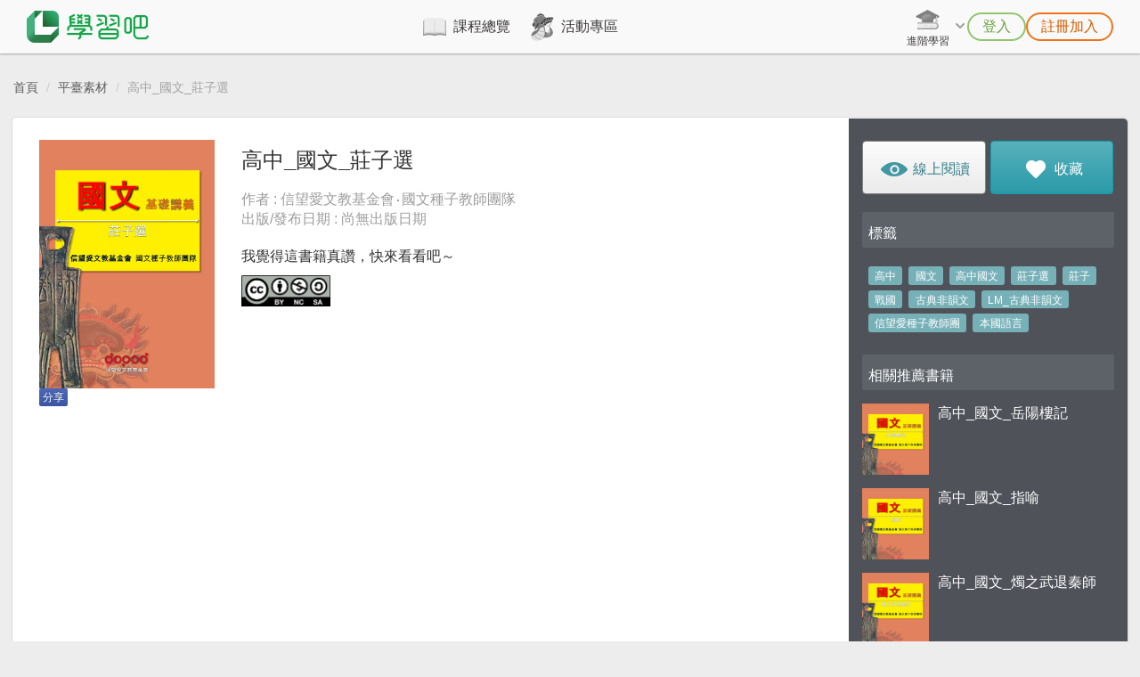

--- FILE ---
content_type: text/html; charset=UTF-8
request_url: https://www.learnmode.net/flip/book/16981
body_size: 8299
content:
<!DOCTYPE html>
<html lang="zh-tw">
    <head>
        <meta charset="utf-8">
        <meta http-equiv="X-UA-Compatible" content="IE=edge">
        <meta name="viewport" content="width=device-width, initial-scale=1">
        <meta name="description" content="翻轉學習書籍描述：我覺得這書籍真讚，快來看看吧～">
                <!--social-->
                            <meta name="keywords" content="快速備課系統,Learnmode,學習吧,免費教學平台,官方課程,版本課程,學科課程,知識架構,特色課程,知識節點,國小自然,國中自然,國中理化,國中生物,國小&gt;數學,國中數學,高中數學,國中會考,高中數學,國小國語,國中地科,知識雲,快樂ｅ學院,親師生平台,博幼,科普,語文課程,成語故事,一眼看天下,閱讀課程,國際新聞,高中補習,高職,丙檢,K12,指考,學測,統測,自學,行動補習,線上補習,行動學習,數位學習,線上學習,補救教學,偏鄉課輔,考古題,教學影片,備課工具,朗讀作業,線上測驗,學習扶助,閱讀素養,閱讀理解,媒體識讀,自
主學習,差異化教學">                            <meta property="og:url" content="http://www.learnmode.net/flip/book/16981">                            <meta property="og:title" content="高中_國文_莊子選">                            <meta property="og:description" content="我覺得這書籍真讚，快來看看吧～">                            <meta property="og:image" content="https://resource.learnmode.net/upload/file_6/6a79e585519fb142c4aa04283da1ace00fe2d70d">                            <meta property="og:updated_time" content="1764499040">                                    <meta content='643960932464590' property='fb:app_id'/>
        <meta content='100009243609377' property='fb:admins'/>
                        <title>翻轉學習書籍：高中_國文_莊子選</title>
        	<link href="/favicon.ico" rel="shortcut icon">
<link href="/themes/default/css/bootstrap.min.css" rel="stylesheet">
<link href="/themes/default/css/default.css?v=1721381316" rel="stylesheet">
<link href="/themes/default/css/navbar.css?v=1590136150" rel="stylesheet">
<link href="/themes/default/css/select2.css?v=1590136150" rel="stylesheet">
<link href="/themes/default/css/notification.css?v=1590136150" rel="stylesheet">
<link href="/themes/default/css/common.css?v=1590136150" rel="stylesheet">

        <link rel="stylesheet" href="/themes/default/css/font-awesome.min.css">

        <link href="/themes/default/css/flip.css" rel="stylesheet">
                <!-- Global site tag (gtag.js) - Google Analytics -->
        <script async src="https://www.googletagmanager.com/gtag/js?id=G-7KE81W01NB"></script>
        <script>
            window.dataLayer = window.dataLayer || [];
            function gtag(){dataLayer.push(arguments);}
            gtag('js', new Date());

            gtag('config', 'G-7KE81W01NB');
        </script>

        
        <!-- Hotjar Tracking Code for https://www.learnmode.net/home/ -->
        <script>
            (function(h,o,t,j,a,r){
                h.hj=h.hj||function(){(h.hj.q=h.hj.q||[]).push(arguments)};
                h._hjSettings={hjid:'2952036',hjsv:6};
                a=o.getElementsByTagName('head')[0];
                r=o.createElement('script');r.async=1;
                r.src=t+h._hjSettings.hjid+j+h._hjSettings.hjsv;
                a.appendChild(r);
            })(window,document,'https://static.hotjar.com/c/hotjar-','.js?sv=');
        </script>
        <!-- End Hotjar Tracking Code -->

        <!-- HTML5 Shim and Respond.js IE8 support of HTML5 elements and media queries -->
        <!-- WARNING: Respond.js doesn't work if you view the page via file:// -->
        <!--[if lt IE 9]>
        <script src="https://oss.maxcdn.com/html5shiv/3.7.2/html5shiv.min.js"></script>
        <script src="https://oss.maxcdn.com/respond/1.4.2/respond.min.js"></script>
        <![endif]-->
    </head>
    <body class="gray-f2">

        <!-- Current CI Main Header -->

<style>
    .lms-header {
        --header-height: 60px;
        --color-black-normal: #3E3A39;
        --color-gray-light-249: #F9F9F9;
        --color-green-light: #92C56E;
        --color-green-normal: #7DB837;
        --color-green-dark: #66A03D;
        --color-orange-normal: #EE7417;
        --color-orange-dark: #D35B00;
        --navbar-link-active-border: var(--color-green-light);
        --navbar-link-active-text: var(--color-green-normal);

        height: var(--header-height);
        font-size: 16px;
    }

    .fixed-navbar {
        width: 100%;
        height: var(--header-height);
        background-color: var(--color-gray-light-249);
        box-shadow: 0px 1px 2px 0px rgba(0, 0, 0, 0.3);
        position: fixed;
        z-index: 1030;
    }

    .navbar-content {
        display: flex;
        justify-content: space-between;
        padding: 0 30px;
    }
    @media screen and (min-width: 768px) and (max-width: 1199px) {
        .navbar-content {
            padding: 0 20px;
        }
    }
    @media screen and (max-width: 767px) {
        .navbar-content {
            padding: 0 10px;
        }
    }

    .navbar-brand {
        height: var(--header-height);
        display: flex;
        align-items: center;
        margin: 0;
        padding: 0;
    }
    .navbar-brand > .logo {
        height: 36px;
        width: auto;
    }

    .navbar-hamburger {
        display: none;
    }
    .navbar-hamburger > label[for='navbarToggler'] {
        height: var(--header-height);
        display: flex;
        align-items: center;
        cursor: pointer;
        margin-bottom: 0;
    }
    .navbar-hamburger > label[for='navbarToggler']::after {
        content: "";
        width: 32px;
        height: 32px;
        background-size: 100%;
        background-image: url(/lms-vue/src/assets/image/header/hamburger.png);
        background-position: center;
        background-repeat: no-repeat;
        display: inline-block;
    }
    #navbarToggler:checked ~ .navbar-hamburger > label[for='navbarToggler']::after {
        background-image: url(/lms-vue/src/assets/image/header/hamburger_close.png);
    }

    #navbarLinks {
        flex: 1;
        display: flex;
    }
    #navbarLinks > .navbar-center {
        flex: 1;
        display: flex;
        justify-content: center;
    }
    @media screen and (min-width: 768px) {
        #navbarLinks > .navbar-center {
            padding-left: 20px;
            padding-right: 40px;
        }
    }
    #navbarLinks > .navbar-right {
        display: flex;
        justify-content: center;
    }

    @media screen and (max-width: 767px) {
        .navbar-hamburger {
            display: inline-block;
        }

        #navbarLinks {
            width: 100%;
            height: 0;
            background-color: #FFF;
            display: block;
            position: absolute;
            top: var(--header-height);
            left: 0;
            overflow: hidden;
            transition: 250ms ease-in;
        }

        #navbarToggler:not(:checked) ~ #navbarLinks {
            height: 0;
        }
        #navbarToggler:checked ~ #navbarLinks {
            height: calc(100vh - var(--header-height));
            overflow: auto;
        }
    }

    /******************************/

    .center-links {
        display: flex;
        gap: 48px;
    }
    .center-links .navbar-link {
        height: var(--header-height);
        display: flex;
        align-items: center;
        justify-content: center;
        position: relative;
        color: var(--color-black-normal);
        font-weight: bold;
        padding: 0 10px;
    }
    .center-links .navbar-link::before {
        content: "";
        width: 32px;
        height: 32px;
        background-size: 100%;
        background-image: var(--active-icon);
        background-position: center;
        background-repeat: no-repeat;
        display: inline-block;
        margin-right: 5px;
        filter: grayscale(1);
    }
    .center-links .navbar-link::after {
        content: "";
        width: 100%;
        border-bottom: 3px solid var(--navbar-link-active-border);
        border-radius: 1px;
        display: inline-block;
        position: absolute;
        left: 0;
        bottom: 0;
        transform: scaleX(0);
        transition: transform 250ms ease-in-out;
    }
    .center-links .navbar-link:hover {
        background-color: #F0F0F0;
        color: var(--navbar-link-active-text);
        text-decoration: none;
    }
    .center-links .navbar-link:hover::before {
        filter: grayscale(0);
    }
    /* `.center-links .navbar-link` state */
    .center-links .navbar-link.active::before {
        filter: grayscale(0);
    }
    .center-links .navbar-link.active::after {
        transform: scaleX(1);
    }
    /* `.center-links .navbar-link` state */
    @media screen and (min-width: 768px) and (max-width: 1199px) {
        .center-links {
            width: 100%;
            gap: 10px;
        }
        .center-links .navbar-link {
            width: 100%;
            flex-direction: column;
            font-size: 12px;
        }
        .center-links .navbar-link::before {
            margin-right: 0;
        }
    }
    @media screen and (max-width: 767px) {
        .center-links {
            width: 100%;
            flex-direction: column;
            gap: 0;
        }
    }

    .right-links {
        display: flex;
        gap: 30px;
    }
    .right-links .navbar-link {
        height: var(--header-height);
        display: flex;
        align-items: center;
        color: var(--color-black-normal);
        font-weight: bold;
    }
    .right-links .navbar-link::before {
        content: "";
        width: 32px;
        height: 32px;
        background-size: 32px;
        background-image: var(--active-icon);
        background-position: center;
        background-repeat: no-repeat;
        display: inline-block;
        margin-right: 5px;
        filter: grayscale(1);
    }
    .right-links .navbar-link:hover {
        text-decoration: none;
    }
    .right-links .navbar-link:hover::before {
        filter: grayscale(0);
    }
    /* `.right-links .navbar-link` state */
    .right-links .navbar-link.active {
        color: var(--navbar-link-active-text);
    }
    .right-links .navbar-link.active::before {
        filter: grayscale(0);
    }
    /* `.right-links .navbar-link` state */
    /* `.right-links .navbar-link` type */
    .right-links .navbar-link.pure-icon::before {
        width: 40px;
        height: 40px;
        border-radius: 50%;
        filter: grayscale(0);
        transition: .6s;
        margin-right: 0;
    }
    .right-links .navbar-link.pure-icon:hover::before,
    .right-links .navbar-link.active.pure-icon::before {
        background-color: #F0F0F0;
    }
    .right-links .navbar-link.pure-text::before {
        display: none;
    }
    .right-links .navbar-link.pure-text .custom-icon {
        margin-right: 10px;
    }
    /* `.right-links .navbar-link` type */
    /* `.right-links .navbar-link` specific */
    .right-links .navbar-link.user-info::before {
        flex-shrink: 0;
        border-radius: 50%;
        filter: grayscale(0);
    }
    .right-links .navbar-link.user-info .user-name {
        max-width: 4em;
        font-weight: bold;
        /* shorten text */
        display: -webkit-box;
        text-overflow: ellipsis;
        white-space: initial;
        word-break: break-all;
        overflow: hidden;
        -webkit-line-clamp: 1;
        -webkit-box-orient: vertical;
    }
    @media screen and (min-width: 768px) and (max-width: 1199px) {
        .right-links .navbar-link.user-info::before {
            margin-right: 0;
        }
        .right-links .navbar-link.user-info .user-name {
            display: none;
        }
    }
    @media screen and (max-width: 767px) {
        .right-links .navbar-link.user-info {
            background-color: var(--color-gray-light-249);
        }
        .right-links .navbar-link.user-info .user-name {
            max-width: 100%;
        }
    }
    @media screen and (min-width: 768px) {
        .right-links > .navbar-link.logout {
            display: none;
        }
        .right-links .navbar-link.logout.dropdown-item {
            border-top: 3px solid #F0F0F0;
            display: flex;
        }
        .right-links .navbar-link.logout.dropdown-item:first-child:last-child {
            border-top: 0;
        }
    }
    @media screen and (max-width: 767px) {
        .right-links .navbar-link.logout.dropdown-item {
            display: none;
        }
        .right-links > .navbar-link.logout {
            display: flex;
        }
    }
    /* `.right-links .navbar-link` specific */
    @media screen and (min-width: 768px) and (max-width: 1199px) {
        .right-links {
            gap: 15px;
        }
    }
    @media screen and (min-width: 768px) {
        .right-links.__noCollapsedLinks {
            display: none;
        }
        .right-links .navbar-link.pure-icon {
            display: flex;
        }
    }
    @media screen and (max-width: 767px) {
        .right-links:not(.__noCollapsedLinks) {
            width: 100%;
            flex-direction: column-reverse;
            gap: 0;
        }
        .right-links:not(.__noCollapsedLinks) .navbar-link.pure-icon {
            display: none;
        }
        .right-links.__noCollapsedLinks {
            flex: 1;
            display: flex;
            gap: 10px;
            justify-content: flex-end;
            padding: 0 10px;
        }
        .right-links.__noReversedLinks {
            flex-direction: column;
        }
    }

    .navbar-dropdown .dropdown-toggle {
        height: var(--header-height);
        background-color: transparent;
        border: none;
        display: flex;
        align-items: center;
        color: var(--color-black-normal);
        padding: 0;
    }
    .navbar-dropdown .dropdown-toggle::after {
        content: "";
        width: 16px;
        height: 16px;
        background-size: 16px;
        background-image: url(/lms-vue/src/assets/image/icon/32x32/down_gray.png);
        border: none;
        display: inline-block;
        vertical-align: middle;
        margin-top: -3px;
        margin-left: 0.255em;
    }
    .navbar-dropdown.open .dropdown-toggle::after {
        background-image: url(/lms-vue/src/assets/image/icon/32x32/up_gray.png);
    }
    .navbar-dropdown .dropdown-toggle > .icon-toggle {
        display: flex;
        flex-direction: column;
        align-items: center;
        justify-content: center;
        font-size: 12px;
        font-weight: bold;
    }
    .navbar-dropdown .dropdown-toggle > .icon-toggle::before {
        content: "";
        min-width: 32px;
        height: 32px;
        background-size: 100%;
        background-image: var(--active-icon);
        background-position: center;
        background-repeat: no-repeat;
        display: inline-block;
        filter: grayscale(1);
    }
    .navbar-dropdown .dropdown-toggle:hover > .icon-toggle::before {
        filter: grayscale(0);
    }
    .navbar-dropdown.open .dropdown-toggle > .icon-toggle::before {
        filter: grayscale(0);
    }
    .navbar-dropdown.open .dropdown-toggle.pure-icon::before {
        background-color: #F0F0F0;
    }
    .navbar-dropdown .dropdown-toggle.pure-icon::after {
        display: none;
    }
    .navbar-dropdown .dropdown-menu {
        border: none;
        box-shadow: none;
        font-size: 16px;
    }
    .navbar-dropdown .dropdown-menu .dropdown-item {
        width: 100%;
        white-space: nowrap;
    }
    .navbar-dropdown .dropdown-menu .dropdown-item:hover {
        background-color: #F0F0F0;
    }
    .navbar-dropdown .dropdown-menu .dropdown-item:active {
        background-color: #F0F0F0;
        color: var(--color-black-normal);
    }
    @media screen and (min-width: 768px) {
        .navbar-dropdown .dropdown-menu {
            background-color: var(--color-gray-light-249);
            border-radius: 8px;
            box-shadow: 0px 2px 4px 0px rgba(0, 0, 0, 0.3);
            padding: 3px 0;
        }
        .navbar-dropdown .dropdown-menu .dropdown-item {
            height: 56px;
            padding: 0 25px;
        }
    }
    @media screen and (max-width: 767px) {
        .navbar-dropdown.__menuExpanded {
            position: static;
        }
        .navbar-dropdown.__menuExpanded .dropdown-toggle {
            pointer-events: none;
        }
        .navbar-dropdown.__menuExpanded .dropdown-menu {
            width: 100%;
            border-radius: 0;
            display: block;
            position: static;
            padding: 0;
            margin-top: 0;
        }

        .navbar-dropdown.__toggleHidden .dropdown-toggle {
            display: none;
        }
    }

    @media screen and (max-width: 767px) {
        .center-links .navbar-link,
        .right-links:not(.__noCollapsedLinks) .navbar-link {
            width: 100%;
            flex-direction: row;
            justify-content: flex-start;
            font-size: 16px;
            padding-left: calc((100% - 100px) / 2);
        }
        .center-links .navbar-link::before,
        .right-links:not(.__noCollapsedLinks) .navbar-link::before {
            filter: grayscale(0);
        }
        .center-links .navbar-link::after,
        .right-links:not(.__noCollapsedLinks) .navbar-link::after {
            display: none;
        }
        .center-links .navbar-link.pure-text,
        .right-links:not(.__noCollapsedLinks) .navbar-link.pure-text {
            justify-content: center;
            padding: 0;
        }
        .center-links .navbar-link:not(.border-less),
        .right-links:not(.__noCollapsedLinks) .navbar-link:not(.border-less) {
            border-bottom: 1px solid #F0F0F0;
        }
        .center-links .navbar-link:not(.border-less):last-child,
        .right-links:not(.__noCollapsedLinks) .navbar-link:not(.border-less):last-child {
            border-bottom: 3px solid #F0F0F0;
        }
    }

    .navbar-login-controls {
        display: flex;
        gap: 10px;
        list-style: none;
        padding-left: 0;
        margin-bottom: 0;
    }
    .navbar-login-controls .control-btn {
        height: 32px;
        background-color: transparent;
        border-width: 2px;
        border-style: solid;
        border-color: transparent;
        border-radius: 999px;
        display: flex;
        align-items: center;
        justify-content: center;
        font-size: 16px;
        font-weight: bold;
        padding: 0 15px;
    }
    /* `.navbar-login-controls .control-btn` style */
    .navbar-login-controls .control-btn.green {
        border-color: var(--color-green-light);
        color: var(--color-green-dark);
    }
    .navbar-login-controls .control-btn.green:hover {
        background: linear-gradient(to right bottom, var(--color-green-light), var(--color-green-dark));
        color: #FFF;
    }
    .navbar-login-controls .control-btn.orange {
        border-color: var(--color-orange-normal);
        color: var(--color-orange-dark);
    }
    .navbar-login-controls .control-btn.orange:hover {
        background: linear-gradient(to right bottom, var(--color-orange-normal), var(--color-orange-dark));
        color: #FFF;
    }
    /* `.navbar-login-controls .control-btn` style */
    @media screen and (max-width: 767px) {
        .navbar-login-controls {
            flex-direction: column;
            gap: 0;
            padding-top: var(--header-height);
        }
        .navbar-login-controls .control-btn {
            width: 120px;
            height: 40px;
            font-size: 18px;
        }
    }
</style>

<nav class="lms-header">
    <div class="fixed-navbar">
        <div class="navbar-content">
            <!-- LOGO -->
            <a
                class="navbar-brand"
                href="/home/"
            >
                <img
                    class="logo"
                    src="/upload/home/logo.png"
                />
            </a>
            <!-- Expanded links -->
            <div class="right-links __noCollapsedLinks">
                <!-- 搜尋 (版面 768 ↓) -->
                                <!-- 通知 (版面 768 ↓) -->
                            </div>
            <!-- Hamburger -->
            <input
                type="checkbox"
                id="navbarToggler"
                hidden
            />
            <div class="navbar-hamburger">
                <label for="navbarToggler" />
            </div>
            <!-- Links -->
            <div
                id="navbarLinks"
                aria-labelledby="navbarToggler"
            >
                <div class="navbar-center">
                    <!-- 主要連結 -->
                    <div class="center-links">
                        <a
                            class="navbar-link"
                            href="/course_library/"
                            style="--active-icon: url(/webpack-compiled/header_icons/course_library-active.png);"
                        >課程總覽</a>
                                                    <a
                                class="navbar-link"
                                href="https://www.learnmode.net/course_library/3212/activity-1"
                                style="--active-icon: url(/webpack-compiled/header_icons/events/202501-active.png);"
                            >活動專區</a>
                                                                    </div>
                </div>
                <div class="navbar-right">
                                            <div class="right-links __noReversedLinks">
                                            <!-- 登出按鈕 (版面 768 ↓) -->
                                                <!-- 進階學習選單 -->
                                                    <div class="dropdown navbar-dropdown __menuExpanded __toggleHidden">
                                <button
                                    id="advancedLearningDropdownToggle"
                                    class="dropdown-toggle"
                                    data-toggle="dropdown"
                                    aria-haspopup="true"
                                    aria-expanded="false"
                                >
                                    <div
                                        class="icon-toggle"
                                        style="--active-icon: url(/webpack-compiled/header_icons/advanced_learning-active.png);"
                                    >進階學習</div>
                                </button>
                                <div
                                    class="dropdown-menu dropdown-menu-right"
                                    aria-labelledby="advancedLearningDropdownToggle"
                                >
                                    <a
                                        class="navbar-link pure-text dropdown-item"
                                        href="https://premium.learnmode.net/"
                                        title="加分吧官方網站"
                                        target="_blank"
                                    >
                                        <img
                                            class="custom-icon"
                                            src="/lms-vue/src/assets/image/header/premium_logo.png"
                                            height="36"
                                            alt="加分吧官方網站"
                                        />會考準備課程
                                    </a>
                                    <a
                                        class="navbar-link pure-text dropdown-item"
                                        href="https://www.ideali.com.tw/"
                                        title="創造栗官方網站"
                                        target="_blank"
                                    >
                                        <img
                                            class="custom-icon"
                                            src="/lms-vue/src/assets/image/header/ideali_logo.png"
                                            height="36"
                                            alt="創造栗官方網站"
                                        />科技素養教育
                                    </a>
                                </div>
                            </div>
                                                <!-- 教學素材選單 (老師) -->
                                                <!-- 搜尋 (版面 768 ↑) -->
                                                <!-- 通知 (版面 768 ↑) -->
                                                <!-- 使用者功能選單 -->
                                                    <ul class="navbar-login-controls">
                                                                    <li class="navbar-link pure-text border-less">
                                        <button
                                            class="control-btn green"
                                            onclick="login()"
                                        >登入</button>
                                    </li>
                                                                                                    <li class="navbar-link pure-text border-less">
                                        <button
                                            class="control-btn orange"
                                            onclick="register()"
                                        >註冊加入</button>
                                    </li>
                                                            </ul>
                                            </div>
                </div>
            </div>
        </div>
    </div>
</nav>

<script>
    // 登入
    const login = () => {
        let date = new Date();
        date.setSeconds(date.getSeconds() + 60 * 60);
        document.cookie = "login=open; expires=" + date.toGMTString() + "; path=/";
        location.href = '/home/';
    };
    // 註冊
    const register = () => {
        let date = new Date();
        date.setSeconds(date.getSeconds() + 60 * 60);
        document.cookie = "register=open; expires=" + date.toGMTString() + "; path=/";
        location.href = '/home/';
    };
</script>

                <!--facebook-->
        <div id="fb-root"></div>
        
        <div ng-app="dpdApp" class="container wrapper">

            <div class="network_disconnect" style="display: none; position: fixed; top: 52px; left: 50%; z-index:1999;">
                <div class="alert alert-dismissible alert-page alert-danger" role="alert">
                    <span>
                        網路異常中                    </span>
                </div>
            </div>

                            <script type="text/template" class="dpd-i18n">
                    {"collect_book":"\u6b64\u66f8\u7c4d\u5df2\u6536\u85cf\u6210\u529f","cancel_collect_book":"\u53d6\u6d88\u6b64\u66f8\u7c4d\u6536\u85cf\u6210\u529f"}                </script>
            
                            <script type="text/template" class="dpd-server-data">
                    {"book":{"id":"16981","favorite_id":false,"isLogin":"undefined"}}                </script>
            
                                            <script type="text/ng-template" id="_show_alert.html">
                    <div style="position: fixed; left: 50%; z-index:999;">
    <div ng-show="!alert.type" class="alert alert-info alert-page">
        <div class="loading-spinner"></div>
        {{alert.msg || '讀取中...'}}
    </div>
    <div ng-show="alert.type" class="alert alert-{{alert.type ? alert.type : 'info'}} alert-dismissible alert-page" role="alert">
        <button type="button" class="close" ng-hide="alert.closeBtn" ng-click="close()"><span aria-hidden="true">&times;</span><span class="sr-only">Close</span></button>
        <span ng-bind-html="alert.msg"></span>
    </div>
</div>                </script>
                            
                                        
            <div class="grid">
                                <div class="flip-book">
    <div class="frame gray-f2" ng-controller="FlipBookCtrl as vm" ng-cloak>
        <div class="col-sm-12 hidden-xs">
            <ol class="breadcrumb">
                <li><a ng-href="/" target="_self">首頁</a></li>
                <li><a href="/flip?type=book" target="_self">平臺素材</a></li>
                <!-- <li>{{'高中_國文_莊子選' | dpdCut:true:50:'...'}}</li> -->
                <li>高中_國文_莊子選</li>
            </ol>
        </div>
        <div class="row page">
            <div class="col-sm-9 content">
                <div class="col-sm-3">
                    <h3 class="book-name visible-xs">高中_國文_莊子選</h3>
                    <img src="https://resource.learnmode.net/upload/file_6/6a79e585519fb142c4aa04283da1ace00fe2d70d" title="課程封面" class="img-responsive">
                    <div class="book-name-item visible-xs">
                        作者 : 信望愛文教基金會‧國文種子教師團隊<br/>
                        <br>
                        出版/發布日期 : 尚無出版日期                    </div>
                </div>
                <div class="mobile visible-xs">
                    <a href="/flip/book_reader/16981" target="_self" class="btn btn-dpd-lg btn-white col-sm-6">
                        <span class="glyphicon glyphicon-dpd-watch"></span>
                        線上閱讀                    </a>
                    <a href="/flip/favorite/16981?type=book" target="_self" class="btn btn-dpd-lg btn-green col-sm-6">
                        <span class="glyphicon glyphicon-dpd-favorite"></span>
                                                    收藏                                            </a>
                </div>
                <div class="col-sm-9 hidden-xs">
                    <h2 class="block-main-header">高中_國文_莊子選</h2>
                    <div class="block-content-2">
                        <div class="block-main-sub">
                            作者 : 信望愛文教基金會‧國文種子教師團隊<br/>
                            出版/發布日期 : 尚無出版日期                        </div>
                    </div>
                    <div class="block-content-2">
                        <p class="block-main-content" ng-hide="vm.editCourse">
                            我覺得這書籍真讚，快來看看吧～                        </p>

                                                <img style="width: 100px" src="/themes/default/image/cc/by-nc-sa.png" />
                                            </div>
                </div>
                <div class="col-sm-12">
                        <div class="hidden-xs">
        <div class="facebook-share pull-left">分享</div>
        <div class="fb-like pull-left" data-href="http://www.learnmode.net/flip/book/16981" data-layout="standard" data-action="like" data-show-faces="false" data-share="false" style='z-index:2'></div>
    <div class="fb-comments" data-num-posts="10" data-width="100%" data-href="http://www.learnmode.net/flip/book/16981" style="z-index:1"/></div>
    </div>
                </div>
            </div>
            <div class="mobile visible-xs">
                <div class="recommend-book">
                    <h3>相關推薦書籍</h3>
                                            <div class="media">
                            <div class="media-left">
                                <a href="/flip/book/16967" target="_self">
                                    <img class="media-object" src="https://resource.learnmode.net/upload/flip/book/89/894a6a63c2df9cf0/cover.jpg" width="75">
                                </a>
                            </div>
                            <div class="media-body">
                                <a href="/flip/book/16967" target="_self">高中_國文_岳陽樓記</a>
                            </div>
                        </div>
                                            <div class="media">
                            <div class="media-left">
                                <a href="/flip/book/16970" target="_self">
                                    <img class="media-object" src="https://resource.learnmode.net/upload/flip/book/4e/4e39807e176140fe/cover.jpg" width="75">
                                </a>
                            </div>
                            <div class="media-body">
                                <a href="/flip/book/16970" target="_self">高中_國文_指喻</a>
                            </div>
                        </div>
                                            <div class="media">
                            <div class="media-left">
                                <a href="/flip/book/17005" target="_self">
                                    <img class="media-object" src="https://resource.learnmode.net/upload/flip/book/da/da512ca7dfeb0a1b/cover.jpg" width="75">
                                </a>
                            </div>
                            <div class="media-body">
                                <a href="/flip/book/17005" target="_self">高中_國文_燭之武退秦師</a>
                            </div>
                        </div>
                                            <div class="media">
                            <div class="media-left">
                                <a href="/flip/book/16959" target="_self">
                                    <img class="media-object" src="https://resource.learnmode.net/upload/flip/book/73/735be9c7b9c75f38/cover.jpg" width="75">
                                </a>
                            </div>
                            <div class="media-body">
                                <a href="/flip/book/16959" target="_self">高中_國文_出師表</a>
                            </div>
                        </div>
                                            <div class="media">
                            <div class="media-left">
                                <a href="/flip/book/16979" target="_self">
                                    <img class="media-object" src="https://resource.learnmode.net/upload/flip/book/ce/ceb760adb3a4d743/cover.jpg" width="75">
                                </a>
                            </div>
                            <div class="media-body">
                                <a href="/flip/book/16979" target="_self">高中_國文_晚遊六橋待月記</a>
                            </div>
                        </div>
                                                        </div>
            </div>
            <div class="col-sm-3 menu hidden-xs">
                <div class="row menu-btn-group">
                    <a href="/flip/book_reader/16981" target="_self" class="btn btn-dpd-lg btn-white col-sm-6">
                        <span class="glyphicon glyphicon-dpd-watch"></span>
                        線上閱讀                    </a>
                    <a href="/flip/favorite/16981?type=book" target="_self" class="btn btn-dpd-lg btn-green col-sm-6">
                        <span class="glyphicon glyphicon-dpd-favorite"></span>
                                                    收藏                                            </a>
                </div>
                <div class="menu-block">
                    <div class="menu-block-header">
                        標籤                    </div>
                    <div class="block-content">
                                                    <span class="label label-tag"><a href="https://www.learnmode.net/search?q=高中" target="_self">高中</a></span>
                                                    <span class="label label-tag"><a href="https://www.learnmode.net/search?q=國文" target="_self">國文</a></span>
                                                    <span class="label label-tag"><a href="https://www.learnmode.net/search?q=高中國文" target="_self">高中國文</a></span>
                                                    <span class="label label-tag"><a href="https://www.learnmode.net/search?q=莊子選" target="_self">莊子選</a></span>
                                                    <span class="label label-tag"><a href="https://www.learnmode.net/search?q=莊子" target="_self">莊子</a></span>
                                                    <span class="label label-tag"><a href="https://www.learnmode.net/search?q=戰國" target="_self">戰國</a></span>
                                                    <span class="label label-tag"><a href="https://www.learnmode.net/search?q=古典非韻文" target="_self">古典非韻文</a></span>
                                                    <span class="label label-tag"><a href="https://www.learnmode.net/search?q=LM_古典非韻文" target="_self">LM_古典非韻文</a></span>
                                                    <span class="label label-tag"><a href="https://www.learnmode.net/search?q=信望愛種子教師團" target="_self">信望愛種子教師團</a></span>
                                                    <span class="label label-tag"><a href="https://www.learnmode.net/search?q=本國語言" target="_self">本國語言</a></span>
                                                                    </div>
                </div>
                <div class="menu-block">
                    <div class="menu-block-header">
                        相關推薦書籍                    </div>
                                            <div class="media">
                            <div class="media-left">
                                <a href="/flip/book/16967" target="_self">
                                    <img class="media-object" src="https://resource.learnmode.net/upload/flip/book/89/894a6a63c2df9cf0/cover.jpg" width="75">
                                </a>
                            </div>
                            <div class="media-body">
                                <a href="/flip/book/16967" target="_self">高中_國文_岳陽樓記</a>
                            </div>
                        </div>
                                            <div class="media">
                            <div class="media-left">
                                <a href="/flip/book/16970" target="_self">
                                    <img class="media-object" src="https://resource.learnmode.net/upload/flip/book/4e/4e39807e176140fe/cover.jpg" width="75">
                                </a>
                            </div>
                            <div class="media-body">
                                <a href="/flip/book/16970" target="_self">高中_國文_指喻</a>
                            </div>
                        </div>
                                            <div class="media">
                            <div class="media-left">
                                <a href="/flip/book/17005" target="_self">
                                    <img class="media-object" src="https://resource.learnmode.net/upload/flip/book/da/da512ca7dfeb0a1b/cover.jpg" width="75">
                                </a>
                            </div>
                            <div class="media-body">
                                <a href="/flip/book/17005" target="_self">高中_國文_燭之武退秦師</a>
                            </div>
                        </div>
                                            <div class="media">
                            <div class="media-left">
                                <a href="/flip/book/16959" target="_self">
                                    <img class="media-object" src="https://resource.learnmode.net/upload/flip/book/73/735be9c7b9c75f38/cover.jpg" width="75">
                                </a>
                            </div>
                            <div class="media-body">
                                <a href="/flip/book/16959" target="_self">高中_國文_出師表</a>
                            </div>
                        </div>
                                            <div class="media">
                            <div class="media-left">
                                <a href="/flip/book/16979" target="_self">
                                    <img class="media-object" src="https://resource.learnmode.net/upload/flip/book/ce/ceb760adb3a4d743/cover.jpg" width="75">
                                </a>
                            </div>
                            <div class="media-body">
                                <a href="/flip/book/16979" target="_self">高中_國文_晚遊六橋待月記</a>
                            </div>
                        </div>
                                                        </div>
            </div>
        </div>
    </div>
</div>            </div>
        </div>

                <footer class="footer" role="contentinfo" style="height: initial;" id="mainfooter">
                        <div class="copy-footer">
                COPYRIGHT © 2023. TVBS and VIA TECHNOLOGIES, INC. ALL RIGHTS RESERVED.
            </div>
        </footer>
        
        
        <script src="/js/jquery-3.4.1.min.js"></script>
        <script src="/js/jquery.sortable.js"></script>
        <script src="/js/vue.min.js"></script>
        <script src="/js/vue-router.js"></script>
        <script src="/js/vue-i18n-8.11.2.js"></script>
        <script src="/js/vue-resource-1.3.4.js"></script>
        <script src="/js/axios.min.js"></script>
        <script src="/js/common.js?v=1590136149"></script>
        <!-- Include all compiled plugins (below), or include individual files as needed -->
        <script src="/js/bootstrap.min.js"></script>
        <script src="/js/moment.min.js"></script>
        <script src="/js/angular/angular.min.js?v=1590136149"></script>
        <script src="/js/angular/angular-route.min.js?v=1590136149"></script>
        <script src="/js/angular/angular-resource.min.js?v=1590136149"></script>
        <script src="/js/angular/angular-sanitize.min.js?v=1590136149"></script>
        <script src="/js/bootstrap-datetimepicker-4.17.47.min.js"></script>
        <script src="/js/angular/angular-eonasdan-datetimepicker.min.js"></script>
        <script src="/js/angular/angular-drag-and-drop-lists.js"></script>
        <script src="/js/angular/module/ui-bootstrap-tpls-0.11.0.min.js"></script>
        <script src="/js/angular/module/ui-select.js"></script>
        <script src="/js/angular/module/dopod.js?v=1638519508"></script>

        <script type='text/javascript'>var php_json_lang = "{\"collect_book\":\"\\u6b64\\u66f8\\u7c4d\\u5df2\\u6536\\u85cf\\u6210\\u529f\",\"cancel_collect_book\":\"\\u53d6\\u6d88\\u6b64\\u66f8\\u7c4d\\u6536\\u85cf\\u6210\\u529f\"}";</script><script type='text/javascript'>var php_json_server = "{\"book\":{\"id\":\"16981\",\"favorite_id\":false,\"isLogin\":\"undefined\"}}";</script>
        <script src="/js/apps/dpdApp.js"></script>
                        <!--facebook-->
        <script>
        window.fbAsyncInit = function () {
            var url = window.location.href.split("/"),
                url_length = url.length;

            FB.init({
              appId      : '643960932464590',
              cookie     : true,
              xfbml      : true,
              version    : 'v5.0'
            });
            FB.AppEvents.logPageView();

            FB.Event.subscribe('edge.create', function (ret) {
                $.post("/api/facebook/edge_create", {
                    res_type: url[url_length-2],
                    res_id: url[url_length-1],
                    facebook_response: ret
                });
            });

            FB.Event.subscribe('edge.remove', function (ret) {
                $.post("/api/facebook/edge_remove", {
                    res_type: url[url_length-2],
                    res_id: url[url_length-1],
                    facebook_response: ret
                });
            });

            FB.Event.subscribe('comment.create', function (ret) {
                $.post("/api/facebook/comment_create", {
                    res_type: url[url_length-2],
                    res_id: url[url_length-1],
                    facebook_response: ret
                });
            });

            FB.Event.subscribe('comment.remove', function (ret) {
                $.post("/api/facebook/comment_remove", {
                    res_type: url[url_length-2],
                    res_id: url[url_length-1],
                    facebook_response: ret
                });
            });

            $(document).on("click", ".facebook-share", function () {
                FB.ui({
                    method: 'share',
                    href: window.location.href
                }, function (ret) {
                    $.post("/api/facebook/share", {
                        res_type: url[url_length-2],
                        res_id: url[url_length-1],
                        facebook_response: ret
                    });
                });
            });
        };

        (function(d, s, id){
             var js, fjs = d.getElementsByTagName(s)[0];
             if (d.getElementById(id)) {return;}
             js = d.createElement(s); js.id = id;
             js.src = "//connect.facebook.net/zh_TW/sdk.js";
             fjs.parentNode.insertBefore(js, fjs);
        }(document, 'script', 'facebook-jssdk'));
        </script>
        
        
        <script>
        $(".nav-searcher").submit(function () {
            return $(this).children(":input[type=text]").val() != "";
        });
        </script>
        <script type="text/javascript">
        var height = window.screen.availHeight-$('.navbar-header').outerHeight()*2.5;
        $('.sidebar-nav').css('height', height);

        $('[data-toggle="popover"]').popover({
            html: true
        });
        </script>

        <script type="text/javascript" src="/js/apps/flip/FlipBookCtrl.js" ></script>            </body>
</html>


--- FILE ---
content_type: text/css
request_url: https://www.learnmode.net/themes/default/css/default.css?v=1721381316
body_size: 23126
content:
.item_audio {
    color: gray;
}
html {
    position: relative;
    height: 100%;
    font-size: 100%;
}

/* fix ie scrollbar overlap body problem */
html{
    -ms-overflow-style: scrollbar;
}

body {
    font-size: 100%;
    height: 100%;
    padding: 0;
    font-family: Helvetica, Arial, "WenQuanYi Zen Hei", "Apple LiGothic Medium", "Microsoft JhengHei", sans-serif;
    overflow-x: hidden;
}

video {
    width: 100%;
}

iframe {
    width: 100%;
    border: 0;
}
@media (max-width: 767px) {
    iframe {
        width: 100%;
        height: 350px;
        border: 0;
    }
}
@media (min-width: 768px) {
    iframe {
        width: 100%;
        border: 0;
    }
}
/* Remove controls from Safari and Chrome */
input[type=number]::-webkit-inner-spin-button,
input[type=number]::-webkit-outer-spin-button {
    -webkit-appearance: none;
    margin: 0; /* Removes leftover margin */
}
/* Remove controls from Firefox */
input[type=number] {
    -moz-appearance: textfield;
}
.browser-mask{
    position:relative;
    border-radius: 0px;
    width:100%;
    height:410px;
    background-color:#29a0b5;
}

.browser-mask .close{
    position:relative;
    top:-26px;
    right:-26px;
    opacity:1;
}

.browser-mask div{
    width:420px;
    height:270px;
    margin:35px auto 0 auto;
}

.browser-mask p:first-of-type{
    text-align:center;
    color:#ffffff;
    font-size: 30.5px;
    font-weight: bold;
}

.browser-mask div p:nth-of-type(2){
    text-align:center;
    color:#ffffff;
    font-size: 21.5px;
}

.browser-mask div .first {
    text-align:center;
    color:#ffffff;
    font-size: 30.5px;
    font-weight: bold;
}

.browser-mask div .second {
    text-align:center;
    color:#ffffff;
    font-size: 21.5px;
}

.browser-mask div p:nth-of-type(3),
.browser-mask div p:nth-of-type(4),
.browser-mask div p:nth-of-type(5){
    display:inline;
    margin-left: 15px;
    line-height: 3;
    color:#ffffff;
    font-size: 1.5em;
}

.third, .fourth, .fifth{
    display:inline;
    margin-left: 15px;
    line-height: 3;
    color:#ffffff;
    font-size: 1.5em;
}


.browser-mask div img{
    height:60px;
    width:60px;
}

.browser-mask > img  {
    position:absolute;
    right:0px;
    bottom:20px;
}


.wrapper {
    width: 100%;
    min-height: 100%;
    overflow-y: auto;
    padding: 0;
}

@media (min-width: 1367px) {
    .wrapper {
        width: 1366px;
    }
}

.wrapper-full {
    padding: 54px 0 0;
    width: 100%;
    height: 100%;
}

.frame {
    padding-top: 20px;
    height: 100%;
}

.form-control-vertical {
    margin-top: 10px;
}

@media (min-width: 768px) {
    .wrapper, .wrapper-home {
        height: 100%;
        display: table;
    }
}

.grid-none {
    height: 100%;
}

@media (min-width: 768px) {

    .grid {
        height: 100%;
        display: table-row;
    }

    .grid-cell {
        height: 100%;
    }
}

/* pagination
-----------------------------------------------------------*/
.pagination > li > a {
    margin-right: 20px;
    color: #000;
}

.pagination>.active>a, .pagination>.active>span, .pagination>.active>a:hover, .pagination>.active>span:hover, .pagination>.active>a:focus, .pagination>.active>span:focus {
    color: #cccccc;
    background-color: #fff;
    border-color: #dcdcdc;
}

.pagination>li>a, .pagination>li>span {
    padding: 3px 9px;
}

.pagination>li>a:hover, .pagination>li>span:hover, .pagination>li>a:focus, .pagination>li>span:focus {
    border-color: #c1c1c1;
    color: #439ea9;
}


/* bootstrap list group */
.list-group-borderless {
    border: none;
}

/* bootstrap dropdown menu */

/*.navbar-header {
    padding-bottom: .20rem;
    font-size: 1.25rem;
    line-height: inherit;
}*/

.dpd-dropdown-menu {
    top:50px;
    box-shadow: none;
}
.navbar-nav>li>.dpd-dropdown-menu.header-profile {
    background-color: #323232;
}


.dpd-dropdown-menu.header-profile>li>a {
    color: #fff;
    height: 40px;
    padding-top: 10px;
    font-size: 1rem;
}

.dpd-dropdown-menu.header-profile>li>a:hover {
    background-color: rgba(235,235,235,0.4);
    color: #fff;
}

.dpd-dropdown-menu.resourse-menu{
	left: 0px;
	right: auto;
}

.navbar-nav>li>.dpd-dropdown-menu.resourse-menu {
    background-color: #ffffff;
    border: solid 1px #919191;
}

.dpd-dropdown-menu.resourse-menu>li>a {
    color: #fff;
    height: 40px;
    padding-top: 10px;
}

.dpd-dropdown-menu.resourse-menu>li>a:hover {
    background-color: #f05c58;
    color: #fff;
}

/* book reader
------------------------------------------------------------*/
.book-reader {
    padding:0 25px 0 25px;
    height:99%;
    height:-moz-calc(99% - 75px);
    height:-webkit-calc(99% - 75px);
    height: calc(99% - 75px);
    margin:0 auto;
}

/* breadcrumb
------------------------------------------------------------*/

.breadcrumb {
    background-color:transparent;
    margin-bottom: 10px;
    padding-left: 0px;
    font-size: 14px;
}

.breadcrumb a {
    color: #5c5c5c;
}

.breadcrumb li {
    word-wrap: break-word;
    word-break: break-all;
    color: #A4A4A4;
    overflow: hidden;
    white-space: nowrap;
    max-width: 313px;
}


/*  Loading icon
------------------------------------------------------------*/
.loading-spinner {
    background: url("/themes/default/image/ajax-loader.gif") no-repeat;
    width: 20px;
    height: 15px;
    display: inline-block;
}


/*  Global add-ons
------------------------------------------------------------*/
.sub-header {
    padding-bottom: 10px;
    border-bottom: 1px solid #eee;
}

/*  Sidebar
------------------------------------------------------------*/

.sidebar {
    padding-bottom: 10px;
    border-bottom: 1px solid #fff;
}

@media (min-width: 768px) {
    .sidebar {
        vertical-align: top;
        display: table-cell;
        height: 100%;
        float: none;
        overflow-x: hidden;
        overflow-y: auto; /* Scrollable contents if viewport is shorter than content. */
    }
}
.sidebar .hidden-text {
    overflow : hidden;
    text-overflow : ellipsis;
    white-space : nowrap;
    max-width : 330px;
}
.header-nav .header-nav-social {
    vertical-align: text-bottom;
}
.header-nav .header-nav-bar
{
    margin-left: -25px;
    vertical-align: text-bottom;
}
.nav-list {
    margin-left: -15px;
    margin-right: -15px;
}
.nav-list > li.active > a,
.nav-list > li.active > a:hover {
    color: #000;
    background-color: #fff;
    border-right: 1px solid #DADADA;
}
.nav-list > li> a:hover {
    color: #000;
    border-right: 1px solid #DADADA;
}
.nav-list > li > a {
    padding-left: 35px;

}
.nav-list li {
    height: 55px;
}
.nav-list a {
    color: #fff;
    height: 55px;
}

.nav-list > li.active2 > a {
    color: #000;
    background-color: #DDDDDD;
    border-right: 1px solid #DADADA;
}

.navbar-fixed-top .navbar-collapse {
    max-height: 100vh;
}

/*  main
------------------------------------------------------------*/

@media (min-width: 768px) {
    .main {
        display: table-cell;
        height: 100%;
        float: none;
    }
}

.page-header {
    border-bottom: 1px solid #BDB7B7;
}

.page-dpd-header {
    margin: 0;
    margin-bottom: 10px;
}

.page-dpd-header > h3 {
    margin-top: 0;
}

/*  page
------------------------------------------------------------*/
.page {
        margin: 0 auto;
        margin-bottom: 10px;
        background-color: #fff;
        border: 1px solid #DADADA;
        border-radius: 5px;
        width: 98%;
        height: 90%;
        display: table;
}
.page-top {
        margin: 0 auto;
        width: 98%;
        border: 1px solid #DADADA;
        border-bottom: 0;
        background-color: #fff;
        border-top-right-radius: 5px;
        border-top-left-radius: 5px;
        padding: 0 35px;
        display: table;
    }
@media (min-width: 768px) {
    .disappear_page-top {
        margin: 0 auto;
        width: 98%;
        border: 1px solid #DADADA;
        border-bottom: 0;
        background-color: #fff;
        border-top-right-radius: 5px;
        border-top-left-radius: 5px;
        padding: 0 35px;
        display: table;
    }
    .disappear_page {
        margin: 0 auto;
        margin-bottom: 10px;
        background-color: #fff;
        border: 1px solid #DADADA;
        border-top: 0;
        width: 98%;
        height: 90%;
        display: table;
    }
}
@media (max-width: 767px) {
    .disappear_page-top {
        margin: 0 auto;
        width: 100%;
        border-bottom: 0;
        border-top-right-radius: 5px;
        border-top-left-radius: 5px;
        display: table;
    }
    .disappear_page {
        margin: 0 auto;
        width: 100%;
        height: 100%;
    }
}

.page-top + .page {
    border-top: 0;
    border-top-right-radius: 0;
    border-top-left-radius: 0;
    height: 83%;
}

/*  page menu
------------------------------------------------------------*/
.page-top + .page > .menu-left {
    padding-top: 0;
    border-top-left-radius: 0;
}

/*  page content
------------------------------------------------------------*/
.content {
    padding-top: 25px;
    padding-bottom: 25px;
}

/*  Footer
------------------------------------------------------------*/

.footer {
    width: 100%;
    background: #4f5258;
    border-top: 1px solid #e5e5e5;
    text-align: center;
    position: relative;
}

.footer-min-width {
    min-width: 1348px;
}

.footer-text {
    font-size: large;
    color: #fff;
    float: left;
}

.footer-link { color: #fff; text-decoration: none; }

a.footer-link:link    { color: #fff; text-decoration: none; }  /* unvisited links */
a.footer-link:visited { color: #fff; text-decoration: none; }  /* visited links   */
a.footer-link:hover   { color: #fff; text-decoration: none; }  /* user hovers     */
a.footer-link:active  { color: #fff; text-decoration: none; }  /* active links    */

.copy-footer {
    height: 45px;
    color: #fff;
}

.content-footer {
    float: none;
    margin-top: 43px;
    margin-bottom: 18px;
    text-align: center;
    max-width: 850px;
}

.content-footer .intro {
    margin: 18px;
    font-size: 18px;
    text-align: left;
    line-height: 2;
}

@media (min-width: 385px) {
    .copy-footer {
        padding-top: 12px;
        width: auto;
    }
}

/*  Color
------------------------------------------------------------*/
.gray {
    background-color: #EDEDED;
}

.white {
    background-color: #fff;
}

.gray-f2 {
    background: #EDEDED;
}

.light {
    background: #d9edf7;
}

/*  Form
------------------------------------------------------------*/
.register-center {
    position: absolute;
    left: 10%;
}
.form-register {
    max-width: 1045px;
    margin: 0 auto;
    margin-bottom: 20px;
}


.form-register .user-count-panel{
    position: relative;
    display: inline-block;
    //text-align: center;
}
.form-register .user-count-box {

    display: inline-block;
    margin-left:0px;
    margin-right:0px;
    background-color:#FFFFFF;
    width:52px;
    height:70px;
    border:1px solid #999999;
    border-radius:4px;
}

.form-register .user-line{
    position:absolute;
    float:left;
    z-index: 999;
    top: 49%;
    width:101%;
    height:1px;
    background-color:#999999;
}

.form-register .user-count-number{
    position:absolute;
    z-index: 998;
    top: -10px;
    left: 8px;
    padding: 0px;
    font-size: 66px;
}
.form-register .sendauth{
    color: #e65e5b;
}

.form-register .sendauth:hover {
    color: #e65e5b;
}

.form-register .register_user_count_panel {
    width: 400px;
}

@media (min-width: 1080px) {
    .form-register .info {
        margin-top: 140px;
        height: 300px;
        border-left: 1px solid #ccc;
    }
}

@media (max-width: 480px) {
    .form-register .register_user_count_panel {
        display: none;
    }
}

@media (max-width: 768px) {
    .form-register .service,
    .form-register .procedure {
        display: none;
    }
}

@media (min-width: 769px) {
    .form-register .service_blank,
    .form-register .procedure_blank {
        display: none;
    }
}

.login-center {
    position: absolute;
    left: 50%;
    max-width: 300px;
    margin-left:-150px;
}

.form-signin {
    padding: 15px;
    margin: 0 auto;
}

.form-signin-guest {
    display: inline-block;
    position: relative;
    top:15px;
}

.form-signin .form-signin-heading,
.form-signin .checkbox {
    margin-bottom: 10px;
}

.form-signin .form-signin-heading-china {
    text-align: left;
    margin-bottom: 10px;
    border-bottom-style: solid;
    border-color: #a9a9a9;
}

.form-signin .checkbox {
  font-weight: normal;
}

.form-signin .form-control {
  height: auto;
  -webkit-box-sizing: border-box;
     -moz-box-sizing: border-box;
          box-sizing: border-box;
  padding: 10px;
  font-size: 16px;
}

.form-signin .form-control:focus {
  z-index: 2;
}

.form-signin .forgotpwd {
    color: #f57a77;
}
.form-signin .forgotpwd:hover {
    color: #e65e5b;
}

.form-signin .sendauth {
    color: #f57a77;
}
.form-signin .sendauth:hover {
    color: #e65e5b;
}

.form-signin .page-header {
    border-bottom-style: none;
    text-align: center;
    margin: 40px 0 0 0;
    padding-bottom: 0;
}

.form-signin .page-header>a, .form-signin .page-header>a:hover {
    color: #000000;
    font-size: 20px;
    text-align: center;
    display: inline-block;
    text-decoration: none;
    border-bottom: 2px solid #D8D8D8;
    padding: 0 11px 0 11px;
    cursor: pointer;
}

.form-signin .page-header>.active, .form-signin .page-header>.active:hover {
    color: #EA9200;
    border-bottom: 3px solid #F5A623;
}

.form-signin .virtual-input {
    width: 170px;
    display: inline-block;
}

.form-signin .virtual-lms {
    width: 54px;
    display: inline-block;
}

.openid .container .btn{
    margin: 3px 2px;
}

/*  Alert
------------------------------------------------------------*/
.alert-page {
    position: relative;
    left: -50%;
    z-index: 999;
}

@media screen and (min-width:0\0) {
    .alert-page {
        white-space: nowrap;
    }
}

/* Error 404 page
-----------------------------------------------------------*/
.error-404 {
    padding: 20px 0 10px 0;
    margin: 0 auto;
}

@media (min-width: 640px) and (min-height: 680px) {
    .error-404 {
        position: absolute;
        top: 50%;
        left: 50%;
        margin: -260px 0 0 -230px;
    }
}

/* Error
-----------------------------------------------------------*/
.dpd-error {
    margin: auto;
    display: table;
    margin-top: 100px;
    font-size: 30px;
    color: #d24c47;
}

/* Box
-----------------------------------------------------------*/
.edit-box-group {
    margin-bottom: 15px;
}

.edit-box {
    border: 2px dashed #BDB7B7;
    height: 60px;
    width: 60px;
    line-height: 36px;
    text-align: center;
    cursor: pointer;
}

.edit-box-add {
    font-size: 24px;
    line-height: 55px;
    font-weight: bold;
}

.edit-box-label {
    height: 60px;
    line-height: 60px;
    cursor: pointer;
    font-size: 16px;
}

/* menu、menu-left
-----------------------------------------------------------*/
.menu {
    background-color: #4F5259;
    vertical-align: top;
    padding-top: 25px;
    padding-bottom: 25px;
}
.menu-left {
    background-color: #4F5259;
    vertical-align: top;
    padding-bottom: 25px;
}

/* course/index
-----------------------------------------------------------*/
.course .block-switch {
    position: relative;
}
.course .block-lock {
    background: #000 no-repeat;
    width: 100%;
    height: 100%;
    position: absolute;
    top: 0;
    left: 0;
    opacity: 0.5;
    z-index: 2;
}
.course .block .block-header-main,
.course .block .block-header-name {
    margin: 0 auto;
    width: 95%;
    padding: 7px 0 3px 3px;
    border-bottom: 1px solid #b4b4b4;
}
.course .block .block-header-name {
    border: none;
    padding-bottom: 10px;
}
.course .block .block-header-main {
    padding-top: 15px;
    height: 60px;
}
.course .block .block-header-subtitle-teacher {
    display: inline-flex;
    line-height: 48px;
    font-size: 16px;
    color: #9e9e9e;
    font-weight: bold;
}
.course .block .block-header-subtitle-teacher .course-attributes-btn {
    background: none;
    border: 1px solid #d7d7d7;
    box-shadow: inset 0 0 0 0 #d7d7d7;
    padding: 0px;
    z-index:-1;
}
.course .block .block-header-subtitle-teacher .course-attributes-btn:hover {
    display:inline;
    background: none;
    box-shadow: inset 0 0 0 3px #41a4b1;
    padding: 0px;
    background-color: rgba(84, 169, 178, 0.2);
}
.course .block .block-header-subtitle-teacher .course-attributes-icon {
    width: 60%;
    margin: 10px 28px 40px 28px;
}
.course .block .block-header-subtitle-teacher .course-attributes-title {
    color: #000000;
    position: absolute;
    width: 22%;
    height: 20px;
    bottom: 45px;
    text-align: center;
    font-size: 12px;
}
.course .block .block-header-subtitle-teacher .course-attributes-text {
    color: #9e9e9e;
    position: absolute;
    width: 22%;
    height: 20px;
    bottom: 28px;
    text-align: center;
    font-size: 12px;
}
.course .block .block-header-subtitle-teacher .course-attributes-text:hover {
    color: #428bca;
    cursor: pointer;
}
.course .block .block-header-subtitle-teacher .course-attributes-select {
    color: #9e9e9e;
    position: absolute;
    width: 12%;
    height: 20px;
    bottom: 15px;
    margin-left: 37px;
    font-size: 12px;
    border: 0px;
    outline: 0px;
}
@media (min-width:768px) and (max-width:1024px){
    .course .block .block-header-subtitle-teacher .course-attributes-icon {
        width: 60%;
        margin: 5px 20px 33px 20px;
    }
    .course .block .block-header-subtitle-teacher .course-attributes-title {
        color: #000000;
        position: absolute;
        width: 22%;
        height: 20px;
        bottom: 40px;
        text-align: center;
        font-size: 12px;
    }
    .course .block .block-header-subtitle-teacher .course-attributes-text {
        color: #9e9e9e;
        position: absolute;
        width: 22%;
        height: 15px;
        bottom: 30px;
        text-align: center;
        font-size: 8px;
    }
    .course .block .block-header-subtitle-teacher .course-attributes-select {
        color: #9e9e9e;
        position: absolute;
        width: 16%;
        height: 15px;
        bottom: 15px;
        margin: 0 0 0 13px;
        font-size: 8px;
        border: 0px;
        outline: 0px;
    }
}
.course .block .modal-body .add-course-step {
    display:block;
    margin:auto;
    margin-top: 30px;
}
.course .block .modal-body .add-title {
    margin-top: 20px;
    margin-bottom: 8px;
    margin-left: 33%;
    display: flex;
}
.course .block .modal-body .add-title-text {
    float: left;
    margin-left: 2%;
    font-weight: bold;
}
.course .block .modal-body .add-title-text-2 {
    font-size: 20px;
    text-align: center;
    font-style: normal;
}
.course .block .modal-body .add-tag {
    margin-top: 20px;
    margin-bottom: 8px;
    text-align: center;
}
.course .block .modal-body .add-tag-text {
    font-weight: bold;
}
.course .block .modal-body .finish-add-title {
    margin-top: 20px;
    margin-bottom: 8px;
    margin-left: 21%;
    display: flex;
}
.course .block .modal-body .add-course-input-block {
    max-width: 700px;
    margin: 20px 10% 0px;
    background-color: #f6f6f6;
    padding: 5.5% 0px 6% 0px;
    border-radius: 5px;
}
.course .block .modal-body .add-course-tag-block {
    max-width: 700px;
    margin: 20px 10% 0px;
    background-color: #f6f6f6;
    padding: 3% 0px 11% 0px;
    border-radius: 5px;
}
.course .block .modal-body .add-course-finish-block {
    max-width: 700px;
    margin: 20px 10% 0px;
    background-color: #f6f6f6;
    padding: 1.5% 0px 3.5% 0px;
    text-align: center;
    border-radius: 5px;
}
.course .block .modal-body .add-course-input-text {
    margin-left: 6.5%;
    font-size: 18px;
    font-weight: bold;
    color: #4a4a4a;
}
.course .block .modal-body .add-course-tag-item {
    text-align: left;
    margin-left: 6.5%;
    margin-right: 6.5%;
}
.course .block .modal-body .add-course-tag-item .label-tag{
    color: #77B1B8;
    background-color: #ffffff;
    font-weight: normal;
    border-radius: 5px;
    margin: 0 9px 5px 0;
    display: inline-block;
    font-size: 14px;
    padding: 8px 11px;
    border: solid 1px #77B1B8;
}
.course .block .modal-body .add-course-tag-item .label-tag:hover{
    cursor: pointer;
}
.course .block .modal-body .add-course-tag-item .label-tag a{
    color: #77B1B8;
}
.course .block .modal-body .add-course-tag-item .checked{
    background-color: #77B1B8;
    color: #ffffff;
}
.course .block .modal-body .add-course-input-block .add-course-input {
    border-radius: 2px;
    background-color: #ffffff;
    border: solid 1px #979797;
    text-align: left;
    width: 85%;
    padding: 20px 13px;
    margin-left: 6.5%;
}
.course .block .modal-body .add-course-input-block .empty{
    border:solid 2px #d0011b;
}
.course .block .modal-body .add-btn {
    margin: 20px 0px;
    text-align: center;
}
.course .block .modal-body .add-btn .add-course {
    font-size: 18px;
    color: #fff;
    padding: 8px 23px;
    background-color: #468cc8;
    border: solid 1px #397fbb;
    margin-right: 25px;
}
.course .block .modal-body .add-btn .cancel-add-course {
    font-size: 18px;
    color: #fff;
    padding: 8px 23px;
    background-color: #f2ba72;
    border: solid 1px #f6a623;
}
.add-course-guide-btn {
    float:right;
    border: solid 1px #428bca;
    background-color: #EDEDED;
    font-size: 14px;
    font-weight: bold;
    color: #428bca;
    padding: 6px 9px;
    margin-right: 15px;
}
.guide-btn {
    float:right;
    font-size: 12px;
    padding:1px 6px;
    background-color: #468cc8;
    color:#fff;
    border:none;
}
.guide-btn:hover {
    float:right;
    font-size: 12px;
    padding:1px 6px;
    background-color: #468cc8;
    color:#fff;
    border:none;
}
.guide-content {
    font-weight: bold;
    color: #1960B4;
    font-size: 1em;
    padding:9px 10px;
    width: 260px;
}
.course .block .block-header-subtitle {
    line-height: 48px;
    font-size: 16px;
    color: #9e9e9e;
    font-weight: bold;
    border-top: 1px solid #ccc;
}
.course .block .block-title-main {
    font-size: 18pt;
    font-weight: bold;
    display: inline-block;
    margin: 5px 0 0 0;
    vertical-align: middle;
}
.course .outline-textarea {
    height: 500px !important;
    font-size: 16px
}
.course .block .block-title-input {
    font-size: 18pt;
    height: 40px;
    margin: 15px 0 10px 0;
    font-weight: bold;
}
.course .logo {
    text-align: center;
    background-color: #000;
    position: relative;
}
.course .logo-upload {
    position: absolute;
    opacity: 0.9;
    height: 100%;
    width: 100%;
    top: 0;
    background: #4F5259 url("/themes/default/image/upload_normal_btn.png") no-repeat center;
    cursor: pointer;
}
.course .logo-upload-subtitle {
    font-size: 12px;
}
.course .logo img {
    margin: 0 auto;
}
.course .block .block-row {
    z-index: 2;
    overflow: auto;
    margin-bottom: 10px;
}
.course .block-content-list {
    width: 90%;
    margin-bottom: 5px;
}
.course .course-list {
    width: 95%;
    margin: 0 auto;
    padding: 0 0 20px 0;
    list-style-position: inside;
    font-size: 16px;
}
.course .course-list ul{
    margin: 0;
    padding: 0;
}
.course .course-list li{
    list-style: none;
}
.course .course-list li.placeholder{
    border-left: 1px dashed #CCC;
    border-right: 1px dashed #CCC;
    border-bottom: 1px dashed #CCC;
    height: 60px;
}
.course .course-list .item {
    border-bottom: 1px solid #b4b4b4;
    position: relative;
}
.course .course-list .item-type {
    border-right: 1px solid #b4b4b4;
    border-left: 1px solid #b4b4b4;
    color: #000;
    vertical-align: middle;
    display: inline-block;
    padding: 15px 15px;
    padding-left: 11px;
}
.course .course-list .item-type-sort{
    border-right: 1px solid #b4b4b4;
    border-left: 1px solid #b4b4b4;
    color: #000;
    vertical-align: middle;
    display: inline-block;
    padding: 15px 15px;
    padding-left: 11px;
}
.course .course-list .item-type-sort:hover {
    background-color: rgba(233, 233, 233, 0.5);
    cursor: move;
}
.course .course-list .item-type-name {
    vertical-align: sub;
    padding-left: 10px;
}
.course .course-list .item-popover-area {
    width: 100px;
    position:absolute;
    top: 50px;
    left: calc(100% - 105px);;
    background-color: #fff;
    border: 1px solid #b4b4b4;
    border-radius: 5px;
    z-index: 1024;
}
.course .course-list .item-popover-area .btn-more:hover {
    cursor: pointer;
    background-color: #e6e6e6;
}

.course .course-list .item-popover-area .btn-more {
    text-align: center;
    cursor: pointer;
    height: 35px;
    padding-top: 5px;
}
.course .course-list .item-popover-area .btn-name {
    padding-left: 10px;
}
.course .course-list .chapter-title {
    padding: 11px 0 12px 0;
}
.course .course-list .chapter-edit {
    padding: 8px;
    float: right;
}
/*.course .course-list > div {
    padding: 12px 0 12px 0;
    //border-bottom: 1px solid #ccc;
    margin: 0;
}
.course .course-list > div > div {
    padding-left: 0;
}*/
.course .course-sort-ctrl {
    padding: 12px 0 0 0;
    text-align: right;
}
.course .course-user-list {
    list-style: none;
    padding: 0 0 20px 0;
    width: 95%;
    margin: 0 auto;
    width: 100%;
    padding: 0;
    min-height: 20px;
}
.course .course-list .course-list-title {
    text-decoration: none !important;
    color: #000;
    overflow: hidden;
    text-overflow: ellipsis;
    white-space: nowrap;
    max-width: 560px;
    display: inline-block;
    vertical-align: middle;
    width: calc(100% - 250px);
    padding: 17px 30px 17px 5px;
}
.course .course-list .course-list-title-edit {
    text-decoration: none !important;
    color: #000;
    overflow: hidden;
    text-overflow: ellipsis;
    white-space: nowrap;
    max-width: 632px;
    display: inline-block;
    vertical-align: middle;
    width: calc(100% - 250px);
    padding: 17px 30px 17px 5px;
}
.course .course-list .course-list-title-edit:hover{
    background-color: rgba(84, 169, 178, 0.2);
    text-decoration: none !important;
    color: #000;
    margin: 0px;
    overflow: hidden;
    text-overflow: ellipsis;
    white-space: nowrap;
    max-width: 632px;
    vertical-align: middle;
    width: calc(100% - 250px);
    padding: 15px 30px 15px 5px;
}
@media (max-width: 767px) {
    .course .course-list .course-list-title {
        width: 100%;
        max-width: 560px;
        width: calc(100% - 250px)
    }
    .course .teach-course-btn{
        display: none;
    }
    .course .logo-upload {
       display: none;
    }
}
@media (max-width: 568px) {
    /*ipone5 horizontal*/
    .course .course-list .course-list-title {
        width: 100%;
        max-width: 400px;
    }
}
@media (max-width: 560px) {
    .course .course-list .course-list-title {
        width:  100%;
        max-width: 320px;
    }
}
@media (max-width: 320px) {
    /*ipone5 vertical*/
    .course .course-list .course-list-title {
        width:  100%;
        max-width: 250px;
    }
}

.course .course-list .course-list-title:hover, .course-list-title:focus {
    color: #428bca !important;
}
.course .course-user-list li {
    padding: 13px 0 10px 0;
    border-bottom: 1px solid #ccc;
    font-size: 20px;
    min-height: 61px;
    position: relative;
}
.course .course-user-list li {
    padding: 8px 0 8px 0;
    min-height: 50px;
    font-size: 16px;
}
.course .course-list input {
    display: inline-block;
    width: calc(100% - 250px);
    font-size: 16px;
    color: #000;
}
.course .block {
    background-color: #fff;
    border: 1px solid #ccc;
    margin-bottom: 10px;
}
.course .course-tag{
    height: 40px;
}

.course .add-program-classification-subject{
	display: inline-block;
	background: linear-gradient(to top,#57b1bc,#2b9aa8);
	color: #FFFFFF;
	width: 300px;
	height: 56px;
	border-radius: 4px 4px 4px 4px;
	border: 0px;
	margin-top: 4px;
	margin-bottom: 4px;
	line-height: 4.5;
}

.course .add-program-classification-subject-title{
	display: box;
	margin-bottom: 8px;
	padding-left: 15px;
	margin-top: 15px;
}

.course .add-program-classification-subject-title h2, .course .add-program-classification-subject-title h5{
	display: inline;
}

.course .classification-list, .course .program-list, .course .subject-list{
	margin-left: -24px;
}
.course .classification-list li, .course .program-list li, .course .subject-list li{
	list-style-type: none;
	cursor: pointer;
	border-radius: 3px;
	line-height: 1.6;
}

.course .classification-list .checked, .course .program-list .checked, .course .subject-list .checked{
	background-color: #C3D69B;
	height:20px;
	font-weight: bold;
}

.course .skip-button, .course .next-button{
	margin-left: 220px;
	margin-bottom: 20px;
}

/* menu-left
-----------------------------------------------------------*/
.menu-left {
    border-top-left-radius: 5px;
    border-bottom-left-radius: 5px;
    border-top-right-radius: 0;
    border-bottom-right-radius: 0;
}

/* menu
-----------------------------------------------------------*/
.menu {
    border-top: 1px solid #fff;
    border-bottom: 1px solid #fff;
    border-top-right-radius: 5px;
    border-bottom-right-radius: 5px;
}
.menu .menu-block {
    margin-top: 20px;
    color: #fff;
    font-size: 16px;
}
.menu .menu-block a {
    color: #fff;
    text-decoration: none;
    cursor: pointer;
}
.menu .menu-block .menu-block-header {
    background-color: #5D6268;
    height: 40px;
    font-size: 16px;
    border-radius: 2px;
    padding: 13px 0 0 7px;
}
.menu .menu-block .menu-block-usernumber {
    font-size: 18px;
    padding: 15px 5px 5px 5px;
}
.menu .menu-block .menu-block-content {
    margin: 20px 0 17px 0;
    font-size: 14px;
}

.menu .menu-block .course-code-content {
    overflow: hidden;
    padding: 0 6px;
}
.menu .menu-block .course-code-content .info{
	color: #000000;
	float: right;
}
.menu .menu-block .course-code-content .info .popover-title{
	font-size: 1em;
}
.menu .menu-block .course-code-content .info .popover-content{
	font-size: 0.625em;
}
.menu .menu-block .course-code-content .info .white-circle{
	display: block;
	width: 12px;
	height: 12px;
	border-radius: 50%;
	background-color: white;
	margin-top:-16px;
	margin-left:5px;
}
.menu .menu-block .course-code-content .info a{
	color: #428bca;
}
.menu .menu-block .course-code-content .info a:hover{
	color: #2a6496;
	text-decoration: underline;
}

.menu .menu-block .course-code-content .course-code-id {
    margin: 0 0 10px 0;
    font-size: 15px;
    color: #ffffff;
    overflow: auto;
}
.menu .menu-block .course-code-content .course-code-id .img-reset{
    margin-left: 5px;
    margin-top: -2px;
    width: 16px;
}
.menu .menu-block .course-code-content .course-code-id img:hover{
    cursor: pointer;
}
.menu .menu-block .course-code-content .course-code-id .show-qr-code {
    font-size: 13px;
    color: #f0f0f0;
    cursor: pointer;
    text-decoration: underline;
}
.menu .menu-block .course-code-content .course-qrcode-block {
    margin: 0 0 10px 0;
}
.menu .menu-block .course-code-content .course-qrcode-block .course-qrcode {
    width: 90%;
    display: block;
    margin: 0 auto;
}
.menu .menu-block .course-code-content .course-invite-link-block {
    display: flex;
    align-items: center;
    width: 100%;
}
.menu .menu-block .course-code-content .course-invite-link-block #inviteLink {
    padding: 4px 6px;
    width: 72%;
    height: 30px;
    line-height: 30px;
    font-size: 15px;
    color: #999;
    border: 1px solid #999;
    border-radius: 5px 0 0 5px;
}
.menu .menu-block .course-code-content .course-invite-link-block .copy-btn {
    position: absolute;
    padding: 4px 14px;
    right: 20px;
    background: #5D6268;
    border: 1px solid #999;
    border-radius: 0 5px 5px 0;
}
.menu .menu-block .course-code-content .course-invite-link-block #inviteLink:focus,
.menu .menu-block .course-code-content .course-invite-link-block .copy-btn:focus {
    outline: 0;
    border: 1px solid #f0f0f0;
}

.menu .menu-block .course-code-content .course-code-id .passcode_fade_animation{
	animation-name: fade_animation;
    animation-duration: 1000ms;
    animation-iteration-count: infinite;
    animation-timing-function: linear;
}
@keyframes fade_animation{
	from { opacity: 1 }
	to { opacity: 0 }
}
.menu .menu-block .course-code-content .course-code-id .img-reset-animation{
	animation-name: rotate_animation;
    animation-duration: 1000ms;
    animation-iteration-count: infinite;
    animation-timing-function: linear;
}
@keyframes rotate_animation{
	from { transform: rotate(0deg) }
	to { transform: rotate(360deg) }
}
@keyframes shrink_animation{
	from { width: 100%;
		   height: auto; }
	to { width: 120%;
		   height: auto; }
}

.menu .menu-block .menu-block-content .teachpage-content{
    margin: 20px 0 0px 0;
    font-size: 14px;
}
.menu .menu-block .menu-block-content ol {
    padding-left: 20px;
}
.menu .menu-block .menu-block-content .teachpage-link {
    float: left;
    padding-top: 40px;
    padding-left: 10px;
}
.menu .menu-block .menu-block-content .teachpage-link a {
    color: #f8e81c;
}
.menu .menu-btn-group {
    margin: 0;
}
.menu .menu-btn-group .col-sm-6 {
    width: 100%;
}
.menu .menu-btn-group > .btn:first-child {
    margin-bottom: 5px;
}
@media (min-width:1190px) {
    .menu .menu-btn-group .col-sm-6 {
        width: 49%;
    }

    .menu .menu-btn-group > .btn:first-child {
        margin-right: 5px;
        margin-bottom: 0;
    }

    .menu .menu-block .course-code-content .course-code-id {
        display: flex;
        align-items: center;
        justify-content: space-between;
    }
}
@media screen and (max-width: 1190px) {
    .menu .menu-block .course-code-content .course-code-id .show-qr-code {
        text-align: right;
    }
    .menu .menu-block .course-code-content .course-invite-link-block #inviteLink {
        width: 60%;
    }
}
@media only screen and (max-width : 414px) {
    .menu {
        background-color: #FFF;
        border:none;
    }
}

/* course/index、flip/book、flip/video
-----------------------------------------------------------*/
.block-content, .block-content-2 {
    width: 95%;
    margin: 20px auto;
    font-size: 16px;
}
.block-content-2 {
    margin-left: 0;
}

.block-main-content {
    max-height: 2.8em;
    font-size: 16px;
    overflow: hidden;
    position: relative;
    word-break: break-all;
}
.block-main-header {
    text-align: left;
    font-size: 24px;
    color: #333;
    font-weight: bold;
    margin-top: 10px;
}
.block-main-header-instruction {
    text-align: left;
    font-size: 12px;
    color: #4a4a4a;
    padding-left: 10px;
}
.block-description-box .block-read-more {
    position: absolute;
    bottom: 0; left: 0;
    width: 100%;
    text-align: center;
    margin: 0;
    padding: 30px 0 30px 0;
}
.block-read-more-button {
    color: #737373;
    cursor: pointer;
    display: inline-block;
    font-size: 14px;
    line-height: 34px;
    text-align: center;
    width: 100%;
    border-top: 1px solid #ccc;
}
.block-description-content {
    padding-left: 10px;
    overflow: hidden;
    word-wrap: break-word;
    word-break: normal;
}
.teacher-read-more-button {
    width: 77px;
    margin-top: 5px;
    padding: 1px;
    color: #737373;
    cursor: pointer;
    font-size: 12px;
    border: 1px #737373 solid;
    border-radius: 8px;
}

/* app-page
-----------------------------------------------------------*/
.app-page-header {
    margin-top: 0;
}
.app-page-icon {
   max-width: 210px;
}
.app-page-info {
   padding-left: 0;
}
.app-page-block {
    margin: 10px auto;
}
.app-page-img {
    width: 150px;
}
.app-description-box {
    max-height: 150px;
    position: relative;
    padding: 0;
    overflow: hidden;
}
.app-description-box .read-more {
    position: absolute;
    bottom: 0; left: 0;
    width: 100%;
    text-align: center;
    margin: 0;
    padding: 30px 0 30px 0;
    background-image: -moz-linear-gradient(top, transparent, white);
        background-image: -webkit-gradient(linear,left top,left bottom,color-stop(0, transparent),color-stop(1, white));
}
.read-more-button {
    -webkit-border-radius: 2px;
    border-radius: 2px;
    -webkit-box-shadow: 0 1px 0 rgba(0,0,0,0.05);
    box-shadow: 0 1px 0 rgba(0,0,0,0.05);
    -webkit-box-sizing: border-box;
    box-sizing: border-box;
    -webkit-transition: all .2s;
    transition: all .2s;
    -webkit-user-select: none;
    background-color: #fff;
    border: 1px solid rgba(0,0,0,0.17);
    color: #737373;
    cursor: pointer;
    display: inline-block;
    font-family: "Roboto",sans-serif;
    font-size: 14px;
    font-style: normal;
    font-weight: 500;
    height: 36px;
    line-height: 34px;
    min-width: 40px;
    padding: 0 20px;
    position: relative;
    text-align: center;
    text-decoration: none;
    white-space: nowrap;
    vertical-align: middle;
}
.read-more-button.small {
    height: 30px;
    line-height: 28px;
    padding: 0 13px;
}
.read-more-btn {
    padding-left: 0;
    position: relative;
}
.app-description-content {
    overflow: auto;
}


/* flip/book、flip/video、user/friends
-----------------------------------------------------------*/
.block-main-sub {
    color: #9d9d9d;
}
.media {
    height: 80px;
}
.media-body, .media-left, .media-right {
    display: table-cell;
    vertical-align: top;
}
.media-left, .media>.pull-left {
    padding-right: 10px;
}

/* Course Member
-----------------------------------------------------------*/
.course-user .nav {
    background-color: #dddddd;
}

.course-user .nav>li>a {
    text-align: left;
    color: #696969;
}

.course-user .nav>li>a {
    text-align: left;
    color: #696969;
}

.course-user .nav>li>a:hover, .course-user .nav>li>a:focus {
    background-color: #dddddd;
    border: 1px solid #dddddd;
}

.course-user .nav-tabs.nav-justified>.active>a, .course-user  .nav-tabs.nav-justified>.active>a:hover, .course-user  .nav-tabs.nav-justified>.active>a:focus {
    background-color: #fff;
}

.course-user .active {
    color: #000;
}

.course-user .panel {
    border-top: none;
    border-radius: 0px;
}

.course-user .nav-tabs.nav-justified>li>a {
    margin-bottom: 0;
}

.course-user .panel-success>.panel-heading {
    color: #fff;
    background-color: #43B1A8;
}

.btn-reply, .btn-reply:hover, .btn-reply:focus {
    background: url("/themes/default/image/reply_normal_btn.png") no-repeat;
    color: #8c8c8c;
    text-decoration: none;
    position: absolute;
    height: 47px;
    padding-left: 8px;
    padding-top: 8px;
}
.btn-reply:hover, .btn-reply:focus{
    background: url("/themes/default/image/reply_click_btn.png") no-repeat;
    color: #fff;
}

.add-hyperlink-content .btn-danger{
	background-color: #66A0D5;
	border-color: #3377B5;
	box-shadow: inset 0px 0px 1px rgba(40%,40%,40%,0.7);
}

.add-hyperlink-content .btn-danger:hover{
	background-color: #428BCA;
}

.attach-file {
    color: #000;
    text-decoration: none !important;
}

.attach-file span {
    margin-right: 5px;
}

.glyphicon-label-sm {
    display: inline-block;
    line-height: 24px;
    height: 24px;
    padding-top: 2px;
    vertical-align: top;
}

.glyphicon-course:before {
    height: 45px;
    width: 40px;
    display: inline-block;
    content: "";
}

.glyphicon-course-user:before {
    height: 24px;
    width: 24px;
    display: inline-block;
    content: "";
}

.glyphicon-attach:before {
    content: url("/themes/default/image/file_normal_btn.png");
}
.glyphicon-attach:hover {
    content: url("/themes/default/image/file_click_btn.png");
}

.glyphicon-gray-drag {
    background: url("/themes/default/image/group_drag.png") no-repeat;
}

.btn-brown, .btn-brown:hover, .btn-brown:focus {
    background: #a18f5c;
    color: #fff;
    text-decoration: none;
}

.btn-brown:hover, .btn-brown:focus, .btn-brown.active {
    background: #826d39;
}

.btn-yellow, .btn-yellow:hover, .btn-yellow:focus {
    background: #F39801;
    color: #fff;
    text-decoration: none;
}

.btn-yellow:hover, .btn-yellow:focus, .btn-yellow.active {
    background: #E4940F;
}

.btn-gray, .btn-gray:hover, .btn-gray:focus {
    background: #959595;
    color: #fff;
    font-weight: bold;
    text-decoration: none;
}

.btn-gray:hover, .btn-gray:focus {
    background: #A7A4A4;
}

.btn-no-radius {
    display: inline-block;
    border-radius: 0px;
}

.btn-lg-add {
    min-width: 120px;
    text-align: center;
    text-decoration: none;
    font-size: 16px;
    font-weight: bold;
}

.btn-cancel {
    display: inline-block;
    border-radius: 0px;
}

/* test
------------------------------------------------------------*/
.test-containter {
    padding: 24px 45px 24px 45px;
}
@media(min-width: 768px){
    .test-card {
        position: fixed;
        top: 110px;
        width: 388px;
        right: -352px;
        box-shadow: 0 1px 7px rgba(0, 0, 0, 0.37);
        -moz-box-shadow: 0 1px 7px rgba(0,0,0,0.37);
        -webkit-box-shadow: 0 1px 7px rgba(0, 0, 0, 0.37);
    }
    .test-card .test-structure {
        position: fixed;
        top: 110px;
        right: 0;
        bottom: 46px;
        width: 350px;
        right: -352px;
        overflow-y:scroll;
        overflow-x:hidden;
        }
}
@media(max-width: 767px){
    .test-card {
        position: fixed;
        top: 110px;
        width: 320px;
        right: -290px;
        box-shadow: 0 1px 7px rgba(0, 0, 0, 0.37);
        -moz-box-shadow: 0 1px 7px rgba(0,0,0,0.37);
        -webkit-box-shadow: 0 1px 7px rgba(0, 0, 0, 0.37);
        }
    .test-card .test-structure {
        position: fixed;
        top: 110px;
        right: 0;
        bottom: 46px;
        width: 290px;
        right: -290px;
        overflow-y:scroll;
        overflow-x:hidden;
    }
}
.test-card .test-structure h4{
    margin: 0px;
}
.test-card-trigger {
    padding: 8px;
    border-radius: 0;
    margin-right: 0px;
    width: 38px;
    float: left;
    cursor: pointer;
    text-align: center;
}
.test-card .test-answer {
    padding-top: 10px;
    padding-bottom: 10px;
    background-color: #D8D8CA;
}
.test-card .error-answer,
.panel-footer-qiz .error-answer {
    color: red;
}
.test-card-trigger:hover {
    text-decoration: none;
}
.test-card .structure-controller {
    background-color: #64B0B9;
    color: #fff;
    padding: 12px 10px 15px 10px;
    height: 78px;
}
.test-card .structure-controller .btn {
    height: 40px;
    line-height: 30px;
}
.test-card .structure-panel ul {
    padding: 0;
    margin: 0;
    list-style: none;
    border-bottom: 1px solid #B1B1B1;
    border-left: 1px solid #B1B1B1;
    box-shadow: 0 1px 7px rgba(0, 0, 0, 0.37);
    -moz-box-shadow: 0 1px 7px rgba(0,0,0,0.37);
    -webkit-box-shadow: 0 1px 7px rgba(0, 0, 0, 0.37);
}
.test-card .structure-panel li {
    background-color: #fff;
    border-bottom: 1px solid #C5C5C5;
}
.test-card .structure-panel > ul li a:hover {
    background: #DCE9DD !important;
}
.test-card .structure-panel .block-selected {
    border: 1px;
    border-style: solid;
    border-color: #ff6347;
}
.test-card .structure-panel-headline {
    margin-left: -15px;
    background: #EBECCD;
    color: #000;
    display: inline-block;
    width: 55px;
    line-height: 55px;
    text-align: center;
}
.test-card .structure-panel > ul li:nth-child(odd) a{
    background: #D8D8C9;
}
.test-card .structure-panel > ul li:nth-child(even) a{
    background: #EBEDCC;
}
.test-card .structure-panel > ul li:nth-child(odd) div .test-answer{
    background: #D8D8C9;
}
.test-card .structure-panel > ul li:nth-child(even) div .test-answer{
    background: #EBEDCC;
}
.test-card .structure-panel-content {
    margin-top: 6px;
    margin-left: 15px;
}
.test-card .structure-panel-content label{
    font-weight: 200;
}
.test-card .structure-panel-content label:hover{
    font-weight: 200;
    cursor: pointer;
}
.test-card .structure-panel-headline:hover {
    color: #000;
}
.test-card .structure-panel .focus {
    background: #DCE9DD;
}
.pdf-highlight {
    position: absolute;
    left: 0;
    width: 100%;
}
.panel-pdf-body {
    padding: 0px;
}

/*  custom angular js
------------------------------------------------------------*/
[ng\:cloak], [ng-cloak], [data-ng-cloak], [x-ng-cloak], .ng-cloak, .x-ng-cloak {
    display: none !important;
}
.dpd-i18n {
    display: none;
}
.dpd-server-data {
    display: none;
}

/* user_profile: user/index、user/orgs
------------------------------------------------------------*/
.user_profile .user_profile-top {
    border: 1px solid #DADADA;
}
.user_profile .user_profile-title {
    font-weight: bold;
    margin: 20px 0;
}
@media (min-width: 1150px) {
    .user_profile .user_profile_table_btn {
        float: right;
    }
}

/* social
------------------------------------------------------------*/
.social {
    padding: 20px 50px 0;
}
.social .social-content {

}
.social-content .social-content-form {
    border: 1px solid #9E9E9E;
    -webkit-border-radius: 4px;
    -moz-border-radius: 4px;
    border-radius: 4px;
    padding: 5px;
    margin: 10px 0;
}
.social-content .social-content-list {

}
.social-content-list .social-item {
    border: 1px solid #9E9E9E;
    -webkit-border-radius: 4px;
    -moz-border-radius: 4px;
    border-radius: 4px;
    padding: 5px;
    margin-bottom: 10px;
}
.social-item .item-ctrl {
    margin-right: 10px;
}

hr {
    margin-top: 5px;
    margin-bottom: 5px;
    border: 0;
    border-top: 1px solid #CCC;
}

/* course_content
------------------------------------------------------------*/
/* course_content-sidebar
------------------------------------------------------------*/
@media (min-width: 768px) {
    .course_content-sidebar {
        width: 333px;
        min-width: 210px;
        border-right: 1px solid #DFDFDF;
        display: table-cell;
        float: none;
        vertical-align: top;
    }
}
@media (max-width: 767px) {
    .course_content-sidebar {
        background-color: #EDEDED;
        width: 100%;
        height: 50px;
        border-bottom: 1px solid #b4b4b4;
        position: fixed;
        top: 55px;
        z-index: 20;
    }
}
.course_content-sidebar .course_content-sidebar-content {
    margin: 0 -16px 0 -15px;
}
/* chapter-add */
.course_content-sidebar .chapter-add {
    padding: 15px 30px;
    border-bottom: 1px solid #DFDFDF;
}
.course_content-sidebar .chapter-add a {
    width: 100%;
}
@media (max-width: 767px) {
    .course_content-sidebar .chapter-add {
        display: none;
    }
}
@media (max-width: 767px) {
    .course_chapter .crumbs{
        display: none;
    }
    .course_content-sidebar .pc{
        display: none;
    }
    .course_content-sidebar .mobile .course_back_btn{
        display: inline-block;
        padding: 18px 0 6px 15px;
        border: none;
        font-weight: bold;
    }
    .course_content-sidebar .mobile .course_back_btn a{
        color: #464646;
        text-decoration:none;
        display: flex;
        align-items: center;
    }
    .course_content-sidebar .mobile .dropdown{
        float: right;
        display: inline-block;
    }
    .course_content-sidebar .mobile .dropdown-toggle{
        display: flex;
        align-items: center;
        padding: 18px 20px 6px 0;
        border: none;
        font-weight: bold;
        background-color: #EDEDED;
    }
    .course_content-sidebar .mobile .dropdown-menu{
        width: 100vw;
        min-width: 100vw;
        max-height: 70vh;
        overflow-y: auto;
        padding-top: 0px;
        margin-top: 0px;
        border-radius: 0;
        border: none;
    }
    .course_content-sidebar .mobile .course-back-icon,
    .course_content-sidebar .mobile .chapter-list-icon {
        width: 16px;
        height: auto;
    }
}
@media (min-width: 768px) {
    .course_content-sidebar .mobile .course_back_btn{
        display: none;
    }
    .course_content-sidebar .mobile .dropdown{
        display: none;
    }
    .course_chapter .crumbs{
        padding-top: 20px;
        padding-left: 15px;
    }
    .ellipsis {
        max-width: 18vw;
    }
}
/* course_content-nav */
.course_content-sidebar .course_content-nav ul {
    padding: 0;
    margin: 0;
    background: #FFF;
}
.course_content-sidebar .course_content-nav li {
    list-style: none;
    line-height: 28px;
}
.course_content-sidebar .course_content-nav li a {
    padding: 8px 20px;
    text-decoration: none;
    display: block;
    color: #FFF;
    word-wrap: break-word;

}
.course_content-sidebar .course_content-nav .nav-item-chapter {
    font-size: 18px;
    background: #fff;
    position: relative;
    border-right: 1px solid #DFDFDF;
}
.course_content-sidebar .course_content-nav .nav-item-chapter > a {
    color: #464646;
    padding-right: calc(20px + 24px);
    max-width: 330px;
}
.flex-start{
    display:flex;
    justify-content:flex-start;
}
.ellipsis {
    overflow: hidden;
    text-overflow: ellipsis;
    display: -webkit-box;
    -webkit-line-clamp: 2;
    -webkit-box-orient: vertical;
    max-height: 75px;
}
.course_content-sidebar .course_content-nav .nav-item-chapter.selected {
    border-right: 1px solid #DFDFDF;
    background: #585c63;
}
.course_content-sidebar .course_content-nav .nav-item-chapter.selected > a {
    color: #FFF;
}
.course_content-sidebar .course_content-nav .nav-item-section {
    font-size: 16px;
    border-right: 1px solid #DFDFDF;
    position: relative;
}
.course_content-sidebar .course_content-nav .nav-item-section > a {
    color: #464646;
}
.course_content-sidebar .course_content-nav .nav-item-section.selected {
    background: #EFEEEE;
}
.glyphicon-dpd-nav-book{
    width: 30px;
    height: 30px;
    background: url('/themes/default/image/course_chapter/book_small_2.svg');
    background-repeat: no-repeat;
    vertical-align: middle;
}
.glyphicon-dpd-nav-video{
    width: 30px;
    height: 30px;
    background: url('/themes/default/image/course_chapter/video_small_2.svg');
    background-repeat: no-repeat;
    vertical-align: middle;
}
.glyphicon-dpd-nav-hyperlink{
    width: 30px;
    height: 30px;
    background: url('/themes/default/image/course_chapter/hyperlink_small_2.svg');
    background-repeat: no-repeat;
    vertical-align: middle;
}
.glyphicon-dpd-nav-audio{
    width: 30px;
    height: 30px;
    background: url('/themes/default/image/course_chapter/audio_small_2.svg');
    background-repeat: no-repeat;
    vertical-align: middle;
}
.glyphicon-dpd-nav-test{
    width: 30px;
    height: 30px;
    background: url('/themes/default/image/course_chapter/test_small_2.svg');
    background-repeat: no-repeat;
    vertical-align: middle;
}
.glyphicon-dpd-nav-homework{
    width: 30px;
    height: 30px;
    background: url('/themes/default/image/course_chapter/homework_small_2.svg');
    background-repeat: no-repeat;
    vertical-align: middle;
}
.glyphicon-dpd-nav-classroom{
    width: 30px;
    height: 30px;
    background: url('/themes/default/image/course_chapter/classroom_small_2.svg');
    background-repeat: no-repeat;
    vertical-align: middle;
}

/* chapter_content-chapter
------------------------------------------------------------*/
@media (min-width: 768px) {
    .course_content-chapter {
        max-width: calc(100% - 333px);
        height: 80vh;
        padding: 25px 35px;
        font-size: 16px;
        display: table-cell;
        float: none;
    }
}
@media (max-width: 767px) {
    .course_content-chapter {
        max-width: calc(100% - 333px);
        height: 80vh;
        background-color: #fff;
        padding: 0px 0px 25px 0px;
        font-size: 16px;
        display: table-cell;
        float: none;
    }
}
/* chapter-name
------------------------------------------------------------*/
.course_content-chapter .chapter-name {
    width: 100%;
}
.course_content-chapter .chapter-name .chapter-name-container {
    border-bottom: 1px solid #ccc;
    overflow: auto;
}
.course_content-chapter .chapter-name .chapter-name-content {
    display: inline-block;
    vertical-align: middle;
    width: calc(100% - 40px);
    line-height: 50px;
}
.course_content-chapter .chapter-name .chapter-name-content .chapter-name-info {
    padding: 5px;
    word-wrap: break-word;
    word-break: break-all;
    width: 880px;
}
.course_content-chapter .chapter-name .chapter-name-content .chapter-name-edit {
    font-size: 1em;
    border-radius: 0;
    height: calc(50px - 12px);
    display: inline-block;
    vertical-align: middle;
}

@media (max-width: 767px) {
    .course_content-chapter .chapter-name {
        display: none;
    }
}
.copy-section .copy-content {
    height: 280px;
}
.copy-section .list, .move-section .list {
    height: 200px;
    border: 1px solid #ccc;
    padding: 10px;
    overflow-y: scroll;
}
.copy-section .list .title {
    font-weight: bold;
}
.copy-section .list .tree {
    padding-bottom: 8px;
}
.copy-section .list .tree .course {
    width: 500px;
    overflow : hidden;
    text-overflow : ellipsis;
    white-space : nowrap;
    padding: 0 0 3px 15px;
}
.copy-section .list .tree .course .course-name {
    cursor: pointer;
    font-weight: normal;
}
.copy-section .list .tree .course-shadow {
    background-color: rgba(0%, 0%, 100%, 0.2);
}
.copy-section .course-padding {
    padding: 0 0 10px 15px;
}
.copy-section .list .tree .chapter {
    width: 500px;
    padding-left: 43px;
}
.copy-section .list .tree .chapter label, .move-section .list label {
    cursor: pointer;
    font-weight: normal;
    overflow : hidden;
    text-overflow : ellipsis;
    white-space : nowrap;
    margin-bottom: 0px;
}
.copy-section .list .select-name {
    width: 450px;
}
.copy-section .list .select-cancel {
    width: 50px;
    text-align: right;
}
.copy-section .select-statistics {
    padding: 10px 0 0 10px;
}
.copy-section .select-title {
    padding: 0 0 10px 10px;
}
.copy-section .fold-btn {
    position: relative;
    top: -2px;
}
.move-section .list .chapter {
    width: 500px;
    padding-left: 15px;
}
/* nav-add-section
------------------------------------------------------------*/
.course_content-chapter .nav-add-section {
    margin-top: 20px;
}
.course_content-chapter .nav-add-section .resourse-group {
    vertical-align: bottom
}
.course_content-chapter .nav-add-section .resourse-group .resourse-menu {
    padding: 0;
    border-radius: 0;
    min-width: 0;
}
.course_content-chapter .nav-add-section .resourse-group .resourse-menu li {
    line-height: 34px;
}
.course_content-chapter .nav-add-section .resourse-group .resourse-menu li a{
    text-align: center;
    font-weight: bold;
    margin-top: 0px;
}
.course_content-chapter .nav-add-section .resourse.selected {
    background: #826C3A;
}

@media (max-width: 767px) {
    .course_content-chapter .nav-add-section {
        display: none;
    }
}

/* chapter-content
------------------------------------------------------------*/
/* sortabled */
body.dragging, body.dragging * {
    cursor: move !important;
}

.dragged {
    position: absolute;
    opacity: 0.5;
    z-index: 2000;
}
@media (max-width: 767px) {
    .course_content-chapter .chapter-content {
        width: 100vw;
        margin-top: 50px;
    }
}
@media (min-width: 768px) {
    .course_content-chapter .chapter-content {
        margin-top: 30px;
    }
}
/* chapter-content-list */
@media (max-width: 767px) {
    .course_content-chapter .chapter-content .chapter-content-list .chapter-content-item {
        background: #fff;
        overflow: hidden;
        border-bottom: 1px solid #b4b4b4;
    }
}
@media (min-width: 768px) {
    .course_content-chapter .chapter-content .chapter-content-list .chapter-content-item {
        background: #fff;
        margin: 10px 0;
        position: relative;
        border: 1px solid #b4b4b4;
    }
}
.course_content-chapter .chapter-content .chapter-content-list {
    list-style-type: none;
    padding: 0;

}
.course_content-chapter .chapter-content .chapter-content-list li.placeholder {
    border: 1px dashed #CCC;
    background: none;
    height: 73px;
}
.course_content-chapter .chapter-content .chapter-content-list li.placeholder:before {
    position: absolute;
}
/* chapter-content-item */
.course_content-chapter .chapter-content-item .item {
    color: #555;
}
.course_content-chapter .chapter-content-item .item .item-type {
    color: #555;
    width: 110px;
    display: inline-block;
    padding: 15px 8px 15px 8px;
    border-right: 1px solid #b4b4b4;
}
.course_content-chapter .chapter-content-item .item .item-type-book {
    border-left: 11px solid #e47298;
}
.course_content-chapter .chapter-content-item .item .item-type-homework {
    border-left: 11px solid #45a779;
}
.course_content-chapter .chapter-content-item .item .item-type-classroom {
    border-left: 11px solid #538fbc;
}
.course_content-chapter .chapter-content-item .item .item-type-hyperlink {
    border-left: 11px solid #e6c06c;
}
.course_content-chapter .chapter-content-item .item .item-type-test {
    border-left: 11px solid #45a779;
}
.course_content-chapter .chapter-content-item .item .item-type-video {
    border-left: 11px solid #9a8b8d;
}
.course_content-chapter .chapter-content-item .item .item-type-audio {
    border-left: 11px solid #e6c06c;
}
.course_content-chapter .chapter-content-item .item .item-type:hover{
    border-right: 1px solid #b4b4b4;
    background-color: rgba(233, 233, 233, 0.5);
    cursor: move;
}
.course_content-chapter .chapter-content-item .item .item-type .item-type-name {
    vertical-align: middle;
    padding-left: 10px;
}
.course_content-chapter .chapter-content-item .item .item-name {
    padding: 0 10px;
    width: calc(100% - 220px);
    max-width: 768px;
    display: inline-block;
    vertical-align: middle;
    word-wrap: break-word;
    word-break: break-all;
    overflow: hidden;
    white-space : nowrap;
    text-overflow : ellipsis;
}
.course_content-chapter .chapter-content-item .item .item-name-just-copy {
    width: calc(100% - 170px);
}
.course_content-chapter .chapter-content-item .item .item-name .item-test-status {
    border-radius: 2px;
    padding: 1px;
    color: white;
}
.course_content-chapter .chapter-content-item .item .item-name .unpublish {
    background-color: #d9534f;
}
.course_content-chapter .chapter-content-item .item .item-name .published {
    background-color: #45a779;
}
.course_content-chapter .chapter-content-item .item .item-name .tested {
    background-color: #538fbc;
}
.course_content-chapter .chapter-content-item .item .item-name .ended {
    background-color: #9a8b8d;
}
.course_content-chapter .chapter-content-item .item .item-name .not-check-test {
    background-color: #ffa500;
}
.course_content-chapter .chapter-content-item .item .item-name .item-name-info {
    text-decoration: none !important;
    color: #000;
}
.course_content-chapter .chapter-content-item .item .item-name .item-name-info:hover {
    color: #428bca !important;
}
.course_content-chapter .chapter-content-item .item .item-name .item-name-edit {
    font-size: 1em;
    border-radius: 0;
    height: calc(50px - 12px);
    vertical-align: middle;
}
.course_content-chapter .chapter-content-item .item-edit {
    display: inline-block;
    padding: 5px;
}
.course_content-chapter .chapter-content-item .item .item-description {
    padding: 10px 20px;
}
.course_content-chapter .chapter-content-item .item .item-description .item-description-edit {
    font-size: 1em;
    border-radius: 0;
}
.course_content-chapter .chapter-content-item .item .item-cctype {
    padding: 0 20px 10px;
}
.course_content-chapter .chapter-content-item .item .item-cctype {
    width: 50%;
}

@media (max-width: 767px) {
    .course_content-chapter .chapter-content-item .item-edit {
        display: none;
    }
    .course_content-chapter .chapter-content-item .item .item-name {
        padding: 0 10px;
        width: calc(100% - 180px);
        display: inline-block;
        vertical-align: middle;
        word-wrap: break-word;
        word-break: break-all;
        height: 20px;
        overflow: hidden;
    }
}

.course_content-chapter .chapter-content-item .popover-area {
    width: 100px;
    position:absolute;
    top: 50px;
    left: calc(100% - 127px);;
    background-color: #fff;
    border: 1px solid #b4b4b4;
    border-radius: 5px;
    z-index: 1024;
}
.course_content-chapter .chapter-content-item .copy-height {
    height: 105px;
}
.course_content-chapter .chapter-content-item .no-copy-height {
    height: 70px;
}
.course_content-chapter .chapter-content-item .popover-area .btn-more:hover {
    cursor: pointer;
    background-color: #e6e6e6;
}

.course_content-chapter .chapter-content-item .popover-area .btn-more {
    text-align: center;
    cursor: pointer;
    height: 35px;
    padding-top: 5px;
}
.course_content-chapter .chapter-content-item .popover-area .btn-name {
    padding-left: 10px;
}

/* chapter-content-ctrl */
.course_content-chapter .chapter-content .chapter-content-ctrl {
    text-align: right;
}

/* _add_book_content
------------------------------------------------------------*/
.add-book-content {
    font-size: 18px;
    margin-top: 10px;
}
.add-book-content .add-file {
    font-size: 18px;
    color: #fff;
    background: #02aedc;
    padding: 7px 30px;
}
.add-book-content .preview-block {
    font-size: 16px;
    color: #888;
    padding: 10px;
    display:  flex;
    align-items: center;
    margin: 0 0 0 20px;
}
.add-book-content .preview-block .audio-delete-btn {
    margin: 0 0 0 15px;
    background: transparent;
    color: #d9534f;
    border: 1px solid #d9534f;
}
.add-book-content .preview-block .audio-delete-btn:hover {
    background: #d9534f;
    color: #fff;
}
.add-book-content .add-save-block {
    text-align: center;
}
.add-book-content .add-save {
    font-size: 18px;
    color: #fff;
    background: #EC971F;
    padding: 7px 30px;
}
.add-book-content .label-cursor {
    cursor: pointer;
    font-weight: normal;
}
.add-book-content .label-cursor-disabled {
    cursor: not-allowed;
    font-weight: normal;
}
.add-book-content .date-frame {
    display: flex;
}
/* _add_video_content
------------------------------------------------------------*/
.add-video-content {
    font-size: 18px;
    margin-top: 10px;
}
.add-video-content .add-video {
    font-size: 18px;
    color: #fff;
    background: #02aedc;
    padding: 7px 30px;
}
.add-video-content .or {
    margin: 5px 10px;
}
.add-book-content .or {
    margin: 5px 10px;
}
/* _add_test_flip_content
------------------------------------------------------------*/
.add-test-flip-content {
    font-size: 18px;
    margin-top: 10px;
}
/* _add_test_pdf_content
------------------------------------------------------------*/
.add-test-pdf-content {
    font-size: 18px;
    margin-top: 10px;
}
.add-test-pdf-content .add-test-pdf {
    font-size: 18px;
    color: #fff;
    background: #02aedc;
    padding: 7px 30px;
}
/* _add_homework_content
------------------------------------------------------------*/
.add-homework-content {
    margin-top: 15px;
}
.add-homework-content .title {
    font-size: 18px;
}
.add-homework-content .label-cursor {
    cursor: pointer;
    font-weight: normal;
}
.add-homework-content .label-cursor-disabled {
    cursor: not-allowed;
    font-weight: normal;
}
.add-homework-content .homework-outline-btn {
    background: #ffffff;
    color: #45a9b6;
    border: solid 1px #45a9b6;
}
.add-homework-content .homework-outline-btn:focus {
    outline: 0;
}
.add-homework-content .homework-outline-btn:active {
    outline: 0;
    background: #45a9b6;
    color: #fff;
    box-shadow: none;
}
.add-homework-content .audio-div {
    display: table;
}
.add-homework-content .audio-text {
    display: table-cell;
    vertical-align: middle;
}
.add-homework-content .record-button {
    margin: 0 8px 0 0;
    padding: 9px 13px 9px 15px;
    background: none;
    border: 1px solid #d8d8d8;
    font-size: 16px;
}
.add-homework-content .record-button:active,
.add-homework-content .record-button:focus {
    outline: 0;
    box-shadow: none;
}
.add-homework-content .record-button img {
    vertical-align: sub;
}
.add-homework-content .select-record-limit {
    width: auto;
    font-size: 16px;
    padding-top: 4px;
}
.add-homework-content .add-homework-date {
    display: flex;
    align-items: center;
    margin-bottom: 15px;
}
.add-homework-content .add-attachment-block {
    display: flex;
    align-items: center;
}
.add-homework-content .homework-outline-btn.add-attachment-file {
    font-size: 16px;
    margin: 0 10px 0 0;
}
.add-homework-content .btn-xs {
    font-size: 20px;
}

.add-homework-content .file-list-block {
    padding: 0;
    margin: 0 0 0 240px;
    list-style-type: none;
}
.add-homework-content .file-list-block li {
    width: 500px;
    margin: 0 0 10px 0;
    padding: 10px 15px;
    display: flex;
    align-items: center;
    border: 1px solid #ccc;
    border-radius: 5px;
}
.add-homework-content .file-list-item.draggable:hover {
    background-color: rgba(233, 233, 233, 0.5);
    cursor: move;
}

.add-homework-content .delete-file-btn {
    position: absolute;
    right: 10px;
    border: none;
    background: none;
}
.add-homework-content .delete-file-btn:active,
.add-homework-content .delete-file-btn:focus {
    outline: 0;
}
.add-homework-content .savebtn-block {
    padding: 20px 0;
}
.add-homework-content .add-homework-publish {
    font-size: 18px;
    color: #ffffff;
    background-color: #45a9b6;
    border: solid 1px #45a9b6;
    padding: 7px 30px;
    margin-right: 190px;
}

.add-homework-content .rewrite-remind {
    color: #a94442;
    font-size: 14px;
}
.add-homework-content pre {
    background-color: #ffffff;
    font-size: 12px;
    padding: 0px;
    border: none;
    overflow: visible;
    padding-right: 5px;
}
.add-homework-content .popover-content {
    padding-right: 5px;
}
/* _add_classroom_content
------------------------------------------------------------*/
.add-classroom-content {
    font-size: 18px;
    margin-top: 10px;
}
.add-classroom-content .add-classroom {
    font-size: 18px;
    color: #fff;
    background: #02aedc;
    padding: 7px 30px;
}
/* _add_audio_content
------------------------------------------------------------*/
.add-audio-content {
    font-size: 18px;
    margin-top: 10px;
}
.add-audio-content .add-audio {
    font-size: 18px;
    color: #fff;
    background: #02aedc;
    padding: 7px 30px;
}

/* _add_hyperlink_content
------------------------------------------------------------*/
.add-hyperlink-content {
    font-size: 18px;
    margin-top: 10px;
}
.add-hyperlink-content .add-hyperlink {
    font-size: 18px;
    color: #fff;
    background: #02aedc;
    padding: 7px 30px;
}
/* restrict-format
------------------------------------------------------------*/
.restrict-format {
    vertical-align: bottom;
    font-size: 15px;
}

/* chapter_content-section
------------------------------------------------------------*/
@media (max-width: 767px) {
    .section-crumbs{
        display: none;
    }
    .course_content-section {
        padding-top: 60px;
        height: 80vh;
        width: 100vw;
        display: table-cell;
        float: none;
        background: #fff;
    }
}
@media (min-width: 768px) {
    .section-crumbs{
        padding-top: 20px;
        padding-left: 15px;
    }
    .course_content-section {
        padding: 15px;
        height: 80vh;
        max-width: calc(100% - 333px);
        display: table-cell;
        float: none;
        background: #fff;
    }
}
.course_content-section .title {
    word-wrap: break-word;
    word-break: break-all;
}
/* _homework-content */
.course_content-section .homework-content {
    padding: 0 10px;
}
.course_content-section .homework-content .name-block {
    padding: 20px 0;
}
.course_content-section .homework-content .name {
    font-weight: bold;
    font-size: 22px;
}
.course_content-section .homework-content .date-limit {
    line-height: 14px;
    font-size: 16px;
    color: #F2A755;
}
.course_content-section .homework-content .title {
    font-size: 18px;
}
.course_content-section .homework-content .audio-block {
    display: flex;
}
.course_content-section .homework-content .audio-block .audiobar {
    display: flex;
    align-items: center;
    padding: 0 0 10px 5px;
}
.course_content-section .homework-content .handin-block {
    margin: 50px 0 0;
}
.course_content-section .homework-content .title-handin {
    font-weight: bold;
    font-size: 20px;
}
.course_content-section .homework-content .voice-text-title-block {
    height: 35px;
}
.course_content-section .homework-content .voice-text-title-block .voice-sizebtn-block {
    float: right;
}
.course_content-section .homework-content .homework-outline-btn.choose-text-size,
.course_content-section .homework-content .homework-outline-btn.choose-image-size {
    font-size: 16px;
}
.course_content-section .homework-content .homework-outline-btn.choose-image-size {
    border: 1px #02aedc solid;
    color: #02aedc;
}
.course_content-section .homework-content .homework-outline-btn.choose-text-size.active,
.course_content-section .homework-content .homework-outline-btn.choose-image-size.active {
    outline: 0;
    color: #fff;
    box-shadow: none;
}
.course_content-section .homework-content .homework-outline-btn.choose-text-size.active {
    background: #45a9b6;
}
.course_content-section .homework-content .homework-outline-btn.choose-image-size.active {
    background: #02aedc;
}
.course_content-section .homework-content .voice-text-content {
    width: 850px;
    height: 340px;
    margin: -35px 0 0 95px;
}
.course_content-section .homework-content .voice-text-content .tab-btns {
    display: inline-block;
    height: 35px;
}
.course_content-section .homework-content .voice-text-content .tab-btns > span {
    border: 1px #ccc solid;
    border-radius: 5px 5px 0 0;
    background: #ccc;
    padding: 10px 20px;
    margin-top: 4px;
    float: right;
    cursor: pointer;
    color: #fff;
}
.course_content-section .homework-content .voice-text-content .tab-btns > span.active {
    margin-top: 0;
    color: #fff;
    font-weight: 700;
}
.course_content-section .homework-content .voice-text-content .tab-btns .text.active {
    border: 1px #45a9b6 solid;
    background: #45a9b6;
}
.course_content-section .homework-content .voice-text-content .tab-btns .image.active {
    border: 1px #02aedc solid;
    background: #02aedc;
}
.course_content-section .homework-content .voice-text-content .tab-content {
    position: absolute;
    z-index: 1;
    background: #fff;
}
.course_content-section .homework-content .voice-text-content .tab-content.text {
    border-top: 2px #45a9b6 solid;
    border-bottom: 2px #45a9b6 solid;
}
.course_content-section .homework-content .voice-text-content .tab-content.image {
    border-top: 2px #02aedc solid;
    border-bottom: 2px #02aedc solid;
}
.course_content-section .homework-content .voice-text-content .tab-content > div {
    border-radius: 0 5px 5px 5px !important;
}
.course_content-section .homework-content .voice-text {
    width: 850px;
    height: 250px;
    padding: 10px 15px;
    background-color: #f0f0f0;
    display: inline-block;
    vertical-align: top;
    word-wrap: break-word;
    overflow-y: auto;
    border-radius: 5px;
}
.course_content-section .homework-content .nav-dpd {
    border-bottom: 2px solid #45a9b6;
}
.course_content-section .homework-content .nav-dpd>li>a, .nav-dpd>li>a:focus, .nav-dpd>li>a:hover {
    color: #ffffff;
    font-weight:bold;
    border: 0;
    border-bottom: 1px solid #45a9b6;
    background: #cccccc;
    margin-right: -2px;
}
.course_content-section .homework-content .nav-dpd>li.active>a, .nav-dpd>li.active>a:focus, .nav-dpd>li.active>a:hover {
    background: #45a9b6;
}
.course_content-section .homework-content .tab-border {
    border-bottom: 2px solid #45a9b6;
}
.course_content-section .homework-content .tab-external {
    position: relative;
}
.course_content-section .homework-content .tab-instructions {
    font-size: 14px;
    position: absolute;
    bottom: 10px;
    right: 25px;
}
.course_content-section .homework-content .attachment-image-list {
    width: 850px;
    height: 300px;
    border: 1px #ccc solid;
    border-radius: 5px;
    overflow-y: auto;
    text-align: center;
}
.course_content-section .homework-content .attachment-image-list .image {
    height: 100%;
    margin: 0 0 8px 0;
}
.course_content-section .homework-content .multi-text-block {
    display: flex;
}
.course_content-section .homework-content .multi-lines-text {
    width: 850px;
    max-height: 120px;
    overflow-y: auto;
    display: inline-block;
    padding: 8px 15px;
    border-radius: 5px;
    background-color: #f0f0f0;
    word-wrap: break-word;
}
.course_content-section .homework-content .attachment-file {
    display: inline-block;
    vertical-align: top;
}
.course_content-section .homework-content .attachment-file .link {
    line-height: 30px;
    color: #60A7B4;
}
.course_content-section .homework-content .detail-link {
    font-size: 14px
}
.course_content-section .homework-content .detail-link:hover {
    color: #4a90e2;
    cursor: pointer;
}
.course_content-section .homework-content pre {
    background-color: #ffffff;
    font-size: 12px;
    padding: 0px;
    border: none;
    overflow: visible;
    padding-right: 5px;
}
.course_content-section .homework-content .btn-xs{
    font-size: 20px;
}
.course_content-section .homework-content .homework-outline-btn {
    background: #ffffff;
    color: #45a9b6;
    border: solid 1px #45a9b6;
}
.course_content-section .homework-content .homework-outline-btn:active,
.course_content-section .homework-content .homework-outline-btn:focus {
    outline: 0;
    background: #45a9b6;
    color: #fff;
    box-shadow: none;
}
.course_content-section .homework-content .homework-filled-btn {
    background: #45a9b6;
    color: #fff;
    border: none;
}
.course_content-section .homework-content .homework-filled-btn:active,
.course_content-section .homework-content .homework-filled-btn:focus {
    outline: 0;
}
.course_content-section .homework-content .record-button {
    margin: 0 8px 0 0;
    padding: 9px 13px 9px 15px;
    background: none;
    border: 1px solid #d8d8d8;
    font-size: 16px;
}
.course_content-section .homework-content .record-button:active,
.course_content-section .homework-content .record-button:focus {
    outline: 0;
    box-shadow: none;
}
.course_content-section .homework-content .record-button img {
    vertical-align: sub;
}
@media (max-width: 767px) {
    .course_content-section .homework-content .multi-text-block {
        display: block;
    }
    .course_content-section .homework-content .voice-text,
    .course_content-section .homework-content .attachment-image-list {
        max-height: 250px;
        width: 90vw;
        margin-left: 0;
    }
    .course_content-section .homework-content .voice-text-content .tab-content {
        z-index: 0;
    }
}
/* _homework-content-student
------------------------------------------------------------*/
.homework-content-student .file-list-block {
    margin: 0 0 10px 20px;
}
.homework-content-student .file-list-block .link {
    color: #60A7B4;
}
.homework-content-student .delete-file-btn {
    border: none;
    background: none;
    margin: 0 0 0 10px;
}
.homework-content-student .download-file-btn {
    margin: 0 0 0 10px;
    padding: 2px 6px;
    border: 1px solid #DFDFDF;
    background-color: #EFEEEE;
    border-radius: 5px;
}
.homework-content-student .download-file-btn .icon-link {
    color: black;
}
.homework-content-student .record-upload-block {
    display: flex;
    margin: 0 0 20px 95px;
}
.homework-content-student .record-upload-block .student-audio-block {
    display: flex;
    align-items: center;
}
.homework-content-student .student-audio-block .student-record-block {
    display: flex;
    align-items: center;
}
.homework-content-student .record-wave-block {
    margin: 0 0 20px 95px;
}
.homework-content-student .record-upload-block .choose-btn-block {
    margin-left: auto;
    display: flex;
}
.homework-content-student .choose-btn-block .record-start-btn {
    margin: 0 20px 0 0;
}
.homework-content-student .choose-btn-block .upload-file-btn {
    text-align: center;
}
.homework-content-student .homework-outline-btn.record-upload {
    margin: 5px 0 10px 0px;
    font-size: 18px;
    padding: 7px 27px;
}
.homework-content-student .homework-outline-btn.record-upload input {
    display: none;
}
.homework-content-student .homework-content-block {
    display: flex;
}
.homework-content-student .homework-content-block .homework-content-text {
    font-size: 16px;
    width: 850px;
    padding: 10px;
    overflow-y: scroll;
}
.homework-content-student .handin-content-block {
    margin: 30px 0 0;
}
.homework-content-student .handin-content-block .return-homework-text {
    color: #ff0000;
}
.homework-content-student .savebtn-block {
    margin: 30px 0;
    text-align: right;
}
.homework-content-student .homework-filled-btn.temp-homework {
    background: #f2ba72;
    margin-right: 30px;
    padding: 7px 30px;
    font-size: 18px;
}
.homework-content-student .homework-filled-btn.add-homework-publish {
    background: #02aedc;
    padding: 7px 30px;
    font-size: 18px;
}
.homework-content-student .homework-filled-btn.rewrite-homework-publish {
    background: #02aedc;
    padding: 7px 30px;
    font-size: 18px;
}

.homework-content-student .voice-progress {
    min-width: 460px;
    height: 400px;
}
.homework-content-student .voice-text.correct-pop {
    width: 100%;
}
.homework-content-student .voice-procress-btn:before {
    width: 18px;
    height: 18px;
    background-size: 18px;
    background-image: url("/themes/default/image/homework_procress.png");
    margin-right: 5px;
    content: "";
    display: inline-block;
    vertical-align: text-top;
}
.homework-content-student .white-btn {
    color: #438bca;
    font-size: 15px;
    background-color: #ffffff;
    border: 1px #438bca solid;
    margin-left: 10px;
}

@media (min-width: 768px) {
    .homework-content-student .mobile{
        display: none;
    }
    .course_content-section .homework-content-student pre{
        background-color: #ffffff;
        font-size: 12px;
        padding: 0px;
        border: none;
        overflow: visible;
    }
    .course_content-section .homework-content-student .popover-content{
        padding-right: 5px;
    }
    .homework-content-student .add-homework-content {
        margin-bottom: 10px;
    }
}
.homework-content-student .textarea-fix-size {
    resize: none;
}

@media (max-width: 767px) {
    .homework-content-student .pc{
        display: none;
    }
    .course_content-section .homework-content-student pre{
        background-color: #ffffff;
        font-size: 12px;
        padding: 0px;
        border: none;
        overflow: visible;
        padding-right: 5px;
    }

    .homework-content-student .form-group {
        width: 100%;
    }
    .homework-content-student .date-limit {
        padding: 10px 0;
    }
    .homework-content-student .audio-block.rwd {
        display: block;
        margin-top: 10px;
    }
    .homework-content-student .audio-block.rwd .audiobar span {
        width: 10%;
    }
    .course_content-section .homework-content-student .voice-text-title-block {
        height: auto;
    }
    .homework-content-student .voice-text-title-block .voice-sizebtn-block {
        position: absolute;
        right: 25px;
    }
    .homework-content-student .homework-content-block .homework-content-text,
    .homework-content-student .multi-text-block .multi-lines-text {
        max-height: 220px;
        width: 90vw;
        margin-left: 0;
    }
    .course_content-section .homework-content-student .voice-text-content {
        max-height: 300px;
        width: 90vw;
        margin: 0;
    }
    .homework-content-student .record-upload-block {
        display: block;
        margin: 20px 0 0 0;
    }
    .homework-content-student .record-upload-block .student-audio-block {
        justify-content: center;
    }
    .homework-content-student .student-audio-block .student-record-block {
        display: block;
        text-align: center;
        width: 100%;
    }
    .homework-content-student .student-record-block .record-btn-block {
        margin: 15px 0 0 0;
    }
    .homework-content-student .record-upload-block .choose-btn-block {
        margin: 10px 0 0 0;
        justify-content: center;
    }
    .homework-content-student .record-wave-block {
        margin: 20px 0 0 0;
    }
    /*rwd 將"重新上傳"按鈕 & "附件檔案"列表隱藏*/
    .homework-content-student .choose-btn-block .record-start-btn {
        margin: 0;
    }
    .homework-content-student .choose-btn-block .upload-file-btn,
    .homework-content-student .attachment-file-block {
        display: none;
    }
    .homework-content-student .homework-content-block {
        display: block;
    }
    .homework-content-student .multi-text-block.homework-description {
        display: flex;
    }
    .homework-content-student .diff-text-block .description-block {
        display: block;
        margin: 0 0 5px 0;
    }
    .homework-content-student .savebtn-block {
        display: flex;
        justify-content: center;
        margin: 10px 0 20px 0;
    }
}
/* _homework-content-teacher
------------------------------------------------------------*/
.homework-content-teacher .editbtn-block {
    padding: 5px 0;
}
.homework-content-teacher .btn-orange {
    color: #fff;
    background-color: #EC971F;
    border-color: #f39900;
}
.homework-content-teacher .label-cursor {
    cursor: pointer;
    font-weight: normal;
}
.homework-content-teacher .label-cursor-disabled {
    cursor: not-allowed;
    font-weight: normal;
}
.homework-content-teacher .audio-div {
    display: table;
}
.homework-content-teacher .audio-text {
    display: table-cell;
    vertical-align: middle;
}
.homework-content-teacher .select-record-limit {
    width: auto;
    font-size: 16px;
    padding-top: 4px;
}
.homework-content-teacher .add-homework-date {
    display: flex;
    align-items: center;
    margin-bottom: 15px;
}
.homework-content-teacher .add-attachment-block {
    display: flex;
    align-items: center;
}
.homework-content-teacher .homework-outline-btn.add-attachment-file {
    font-size: 16px;
    margin: 0 10px 0 0;
}

.homework-content-teacher .file-list-block {
    padding: 0;
    margin: 0 0 0 240px;
    list-style-type: none;
}
.homework-content-teacher .file-list-block li {
    width: 500px;
    margin: 0 0 10px 0;
    padding: 10px 15px;
    display: flex;
    align-items: center;
    border: 1px solid #ccc;
    border-radius: 5px;
}
.homework-content-teacher .file-list-item.draggable:hover {
    background-color: rgba(233, 233, 233, 0.5);
    cursor: move;
}
.homework-content-teacher .file-list-item .link {
    color: #60A7B4;
}

.homework-content-teacher .delete-file-btn {
    position: absolute;
    right: 10px;
    border: none;
    background: none;
}
.homework-content-teacher .delete-file-btn:active,
.homework-content-teacher .delete-file-btn:focus {
    outline: 0;
}

.homework-content-teacher .read-block {
    padding: 0;
}
.homework-content-teacher .homework-info-block {
    display: flex;
    justify-content: space-between;
    align-items: center;
    margin: 3px 0 10px 0;
}
.homework-content-teacher .homework-info-color {
    color: #45a9b6;
}
.homework-content-teacher .homework-filled-btn.download {
    padding: 6px 15px;
    margin-left: 10px;
    font-size: 16px;
}
.homework-content-teacher .homework-filled-btn.download a {
    color: #fff;
    text-decoration: none;
}
.homework-content-teacher .homework-outline-btn.teacher-correct {
    padding: 3px 15px;
    margin: 2px 0 2px 0;
    font-size: 16px;
}
.homework-content-teacher .homework-outline-btn.teacher-correct:active,
.homework-content-teacher .homework-outline-btn.teacher-correct:focus {
    background: #ffffff;
    color: #45a9b6;
    border: solid 1px #45a9b6;
}
.homework-content-teacher .voice-text.teacher-correct {
    width: 450px;
}
.homework-content-teacher .voice-text .words {
    padding: 2px;
}
.homework-content-teacher .voice-text .red {
    color: red
}
.homework-content-teacher .voice-text .percent {
    font-size: 14px;
}
.homework-content-teacher .multi-lines-text.teacher-correct {
    width: 830px;
}
.homework-content-teacher .homework-comment {
    color: #60A7B4;
}
.homework-content-teacher .homework-comment:hover {
    color: #60A7B4;
    text-decoration: none;
    cursor: pointer;
}
.homework-content-teacher .bottom-block {
    font-size: 14px;
    color: #888;
    margin: 10px 0 0 55px;
}
/* handin-tbl
------------------------------------------------------------*/
@media (max-width: 767px) {
    .course_content-section .handin-tbl {
        border: 1px solid #d1d1d1;
        border-collapse: separate;
        width: 100%;
        margin-bottom: 15px;
    }
}
@media (min-width: 768px) {
    .course_content-section .handin-tbl {
        border: 1px solid #d1d1d1;
        width: 100%;
    }
}
.course_content-section .handin-tbl th,
.course_content-section .handin-tbl td {
    padding: 10px 0px 10px 10px;
}
.course_content-section .handin-tbl .tbl-title th{
    color: #fff;
    background: #888;
}
.course_content-section .handin-tbl .tbl-content .glyphicon-sort{
    background: none;
    border:none;
    outline: none;
}
.course_content-section .handin-tbl .tbl-content .glyphicon-sort:hover{
    background: none;
    border:none;
    outline: none;
}
.course_content-section .handin-tbl .tbl-content .sort:hover {
    cursor: pointer;
}
.course_content-section .handin-tbl .tbl-content .handin-student-content-block {
    display: flex;
}
.course_content-section .handin-tbl .tbl-content .voice-progress {
    min-width: 460px;
    height: 400px;
}
.handin-tbl .tbl-background {
    background: #fdfdfd;
}
.handin-tbl .tbl-content .handin-student-content-block.homework-file {
    align-items: baseline;
}
.handin-tbl .tbl-content .handin-student-content-block.score {
    align-items: center;
}
.handin-tbl .tbl-content .handin-student-content-block.comment {
    justify-content: space-between;
}
.handin-tbl .tbl-content .handin-student-content-block .homework-progress-width {
    min-width: 90px;
}
.handin-tbl .tbl-content .handin-student-content-block .homework-progress-content {
    display: block;
}
/* handin-tbl
------------------------------------------------------------*/
.course_content-section .handin-edit {
    margin: 5px 0;
    height: 85px;
}
.course_content-section .handin-edit.active {
    background: none;
}
.course_content-section .handin-edit.active .tbl-content td {
    float: left;
}
.course_content-section .handin-edit.active .item {
    margin-top: 20px;
}
/* homework-content-item
------------------------------------------------------------*/
.course_content-section .homework-content-item {
    padding: 2.5px 0;
}
.course_content-section .homework-content-item .item {
    border: 1px solid #d1d1d1;
    padding: 0px;
}
.course_content-section .homework-content-item .item .item-type{
    background: #d1d1d1;
    display: inline-block;
    width: 100px;
    padding: 0px;
}
.course_content-section .homework-content-item .item .item-download {
    float: right;
    padding: 25px 0px;
    margin-right: 10px;
}
.homework-content-teacher .modal .modal-dialog {
    margin-top: 50px;
    margin-left: auto;
    margin-right: auto;
    width: 350px;
}
.homework-content-teacher .explain .modal-dialog {
    margin-top: 50px;
    margin-left: auto;
    margin-right: auto;
    width: 450px;
}
.homework-content-teacher .modal .btn-cancle {
    color: #FFFFFF;
    background-color: #f0ad4e;
    border-color: #eea236;
}
/* _book-content
------------------------------------------------------------*/
.course_content-section .book-content {
    height: 100%;
}
.book-content .title-block .title {
    margin: 0;
    padding: 10px 0;
}
.book-content .edit-block {
    padding: 10px 0;
}
.book-content .editbtn-block {
    text-align: right;
}
.book-content .editbtn-block .btn-orange {
    color: #fff;
    background-color: #EC971F;
    border-color: #f39900;
}
.book-content .add-book-content {
    margin: 0 0 0 10px;
}
.book-content .info-block {
    display: flex;
    justify-content: space-between;
    align-items: center;
    padding: 5px 0;
}
@media (max-width: 767px) {
    .course_content-section .book-content .bookFrame{
        height: 480px;
    }
}
@media (min-width: 768px) {
    .course_content-section .book-content .bookFrame{
        height: 600px;
    }
}
/* _test-pdf-content
------------------------------------------------------------*/
.course_content-section .test-pdf-content {
    height: 100%;
}
.test-pdf-content .test-msg{
    color: red;
}

.test-pdf-content img{
	width: calc(100%);
}

.test-pdf-content .inline{
    display: inline-block;
    vertical-align: top;
}
/* _qiz
------------------------------------------------------------*/
@media (min-width: 768px) {
    .course_content-section .qiz-content {
        height: 100%;
        padding: 24px 0;
    }
    .qiz-content .qiz-result-btn {
        padding-left: 15px;
    }
    .qiz-content .inline{
        display: inline-block;
        vertical-align: top;
    }
    .panel-body-qiz{
        padding: 15px;
    }
    .list-group-qiz{
        padding-left: 0;
        margin-bottom: 0px;
    }
    .list-fb-qiz{
        padding: 15px;
    }
    .panel-footer-qiz{
        padding: 10px 15px;
        background-color: #f5f5f5;
        border-top: 1px solid #ddd;
        border-bottom-right-radius: 3px;
        border-bottom-left-radius: 3px;
    }
    .panel-heading-qiz{
        background-color: #f5f5f5;
        border-color: #ddd;
        padding: 10px 15px;
        border-bottom: 1px solid #ddd;
    }
    .panel-fixed{
        height: 72vh;
        overflow:auto;
    }
}
@media (max-width: 767px) {
    .course_content-section .qiz-content {
        height: 100%;
    }
    .qiz-content .qiz-result-btn {
        padding-left: 15px;
    }
    .qiz-content .inline{
        display: inline-block;
        vertical-align: top;
    }
    .panel-body-qiz{
        padding: 5px;
    }
    .list-group-qiz{
        padding-left: 0px;
        margin: 0px;
    }
    .panel-footer-qiz{
        padding: 5px 15px;
        background-color: #f5f5f5;
        border-top: 1px solid #ddd;
        border-bottom-right-radius: 3px;
        border-bottom-left-radius: 3px;
    }
    .panel-heading-qiz{
        background-color: #f5f5f5;
        border-color: #ddd;
        padding: 10px 15px;
        border-bottom: 1px solid #ddd;
    }
    .panel-heading-qiz h3{
        margin: 0px;
    }
    .qizstart-bottom{
        display: none;
    }
    .qizstart-top .pull-right{
        margin-bottom: 10px;
    }
    .row-quiz{
        margin-top: 20px;
    }
    .row-quiz h3{
        margin-top: 10px;
        word-wrap:break-word;
    }
}
.panel-body-qiz .list-group-qiz label{
    font-weight: 200;
}
.panel-body-qiz .list-group-qiz label:hover{
    font-weight: 200;
    cursor: pointer;
}
.course_coontent-section-question-list-box{
    height: 300px;
    overflow-y: scroll;
}

.course_coontent-section-question-list{
    word-wrap:break-word;
    table-layout: fixed;
}

.course_coontent-section-question-list thead th:nth-child(2){
    width:13%;
}

.course_coontent-section-question-list img{
    display: inline-block;
}
@media (min-width: 768px) {
    .section-hyperlink{

    }
    .course_content-section .hyperlink img{
        width: 500px;
        height: 350px;
        position: absolute;
    }
    .course_content-section .hyperlink .mask{
        width: 500px;
        height: 350px;
        position: absolute;
        background-color: rgba(0, 0, 0, 0.55);
    }
    .course_content-section .hyperlink .title{
        width: 470px;
        height: 60px;
        margin-top: 270px;
        margin-left: 40px;
        text-align: left;
        text-overflow: ellipsis;
        white-space: nowrap;
        overflow: hidden;
        color: white;
        font-size: 24px;
        font-weight: bold;
        position: absolute;
    }

    .course_content-section .hyperlink .description{
        width: 470px;
        height: 60px;
        margin-top: 305px;
        margin-left: 40px;
        text-align: left;
        text-overflow: ellipsis;
        white-space: nowrap;
        overflow: hidden;
        color: white;
        font-size: 14px;
        font-weight: 10;
        position: absolute;
    }
}
@media (max-width: 767px) {
    .section-hyperlink{
        width: 100vm;
        height: 400px;
        background-color: #fff;
    }
    .course_content-section .hyperlink img{
        width: 90vw;
        height: 350px;
        position: absolute;
    }

    .course_content-section .hyperlink .mask{
        width: 90vw;
        height: 350px;
        position: absolute;
        background-color: rgba(0, 0, 0, 0.55);
    }
    .course_content-section .hyperlink .title{
        width: 80vw;
        height: 60px;
        margin-top: 270px;
        margin-left: 40px;
        text-align: left;
        text-overflow: ellipsis;
        white-space: nowrap;
        overflow: hidden;
        color: white;
        font-size: 24px;
        font-weight: bold;
        position: absolute;
    }

    .course_content-section .hyperlink .description{
        width: 80vw;
        height: 60px;
        margin-top: 305px;
        margin-left: 40px;
        text-align: left;
        text-overflow: ellipsis;
        white-space: nowrap;
        overflow: hidden;
        color: white;
        font-size: 14px;
        font-weight: 10;
        position: absolute;
    }
}

.course_content-section .hyperlink hr{
	margin-top: 12px;
	margin-bottom: 10px;
}

.course_content-section .hyperlink a{
	width: 540px;
	height: 350px;
	margin-top: 10px;
	//position: relative;
    overflow: hidden;
}

@media (min-width:768px){
    .course_coontent-section-question-list img{
        max-width: 464px;
    }
}

@media (min-width:992px){
    .course_coontent-section-question-list img{
        max-width: 722px;
    }
}

/* block-item
------------------------------------------------------------*/
.block-item {
    background: #FFF;
    border: 1px solid #DFDFDF;
    box-shadow: 0 2px 7px rgba(128, 128, 128, 0.37);
    -moz-box-shadow: 0 2px 7px rgba(128, 128, 128, 0.37);
    -webkit-box-shadow: 0 2px 7px rgba(128, 128, 128, 0.37);
    margin: 0 10px 17px 10px;
    float: left;
    overflow: hidden;
}
.block-item h3,
.block-item h4,
.block-item h5 {
    margin: 0;
    font-weight: normal;
    word-wrap: break-word;
    word-break: break-all;
}
.block-item a {
    text-decoration: none;
}
.block-item .item {
    height: 100%;
}
.block-item .item .item-cover {
    position: relative;
}
.block-item .item .item-cover img {
    width: 100%;
}
.block-item .item .item-intro {
    color: #000;
}
/* block-item-activity
------------------------------------------------------------*/
.block-item-activity {
    max-width: 272px;
}
.block-item-activity .item .item-intro {
    padding: 12px;
    padding-bottom: 18px;
    position: relative;
    height: 200px;
}
.block-item-activity .item .item-intro .intro-name {
    overflow: hidden;
    font-size: 1.1em;
}
.block-item-activity .item .item-intro .intro-row {
    padding-top: 17px;
    overflow: auto;
}
.block-item-activity .item .item-intro .intro-org {
    color: #9b9b9b;
}
.block-item-activity .item .item-intro .intro-row-bottom {
    position: absolute;
    bottom: 12px;
}
.block-item-activity .item .item-intro .intro-row-bottom .intro-label-time,
.block-item-activity .item .item-intro .intro-row-bottom .intro-time {
    font-size: 1em;
}
.block-item-activity .item .item-intro .intro-label-time {
    padding-right: 15px;
    float: left;
    color: #b0b0b0
}
.block-item-activity .item .item-intro .intro-time {
    float: left;
    color: #b0b0b0;
}
/* block-item-course
------------------------------------------------------------*/
.block-item-course .item .item-intro .intro-name, .block-item-course .item .item-intro .intro-info {
    color: #000;
}
.block-item-course .item .item-intro .intro-row-bottom .course-sticky .btn-text {
    position: relative;
    top: -7px;
    left: 10px;
    font-size: 16px;
    font-weight: bold;
}
.block-item-course .item .item-intro .intro-row-bottom .course-sticky .sticky-gray {
    color: #b0b0b0;
    width: 18px;
    height: 18px;
    background-size: 18px;
    background-image: url("/themes/default/image/sticky_off.png");
    background-repeat: no-repeat;
    background-color: #ffffff;
}
.block-item-course .item .item-intro .intro-row-bottom .course-sticky .sticky-gray:hover {
    color: #767676;
    width: 18px;
    height: 18px;
    background-size: 18px;
    background-image: url("/themes/default/image/sticky_off_hover.png");
    background-repeat: no-repeat;
    background-color: #ffffff;
}
.block-item-course .item .item-intro .intro-row-bottom .course-sticky .sticky-orange {
    color: #efad4e;
    width: 18px;
    height: 18px;
    background-size: 18px;
    background-image: url("/themes/default/image/sticky_on.png");
    background-repeat: no-repeat;
    background-color: #ffffff;
}
.block-item-course .item .item-intro .intro-row-bottom .course-sticky .sticky-orange:hover {
    color: #d9993e;
    width: 18px;
    height: 18px;
    background-size: 18px;
    background-image: url("/themes/default/image/sticky_on_hover.png");
    background-repeat: no-repeat;
    background-color: #ffffff;
}

@media (max-width: 767px) {
    .block-item-course {
        float: none;
        max-width: 100%;
        margin: 0px 0px 5px 0px;
        border: 0;
        line-height: 0;
    }
    .block-item-course .item .item-cover {
        width: 44%;
        display: inline-block;
    }
    .block-item-course .item .item-intro {
        display: inline-block;
        padding: 10px;
        vertical-align: top;
        width: 50%;
        height: 100%;
    }
    .block-item-course .item .item-intro .intro-info {
        padding-top: 10px;
        float: left;
        color: #b0b0b0;
        font-size: 12px;
    }
    .block-item-course .item .item-intro .intro-row,
    .block-item-course .item .item-intro .intro-row-bottom {
        display: none;
    }
}
@media (min-width:768px) and (max-width:1024px) {
    .block-item-course {
        max-width: 242px;
    }
    .block-item-course .item .item-intro {
        padding: 12px;
        padding-bottom: 18px;
        position: relative;
        height: 200px;
    }
    .block-item-course .item .item-intro .intro-row {
        padding-top: 17px;
        overflow: auto;
    }
    .block-item-course .item .item-intro .intro-row-bottom {
        position: absolute;
        bottom: 12px;
    }
    .block-item-course .item .item-intro .intro-name {
        overflow: hidden;
    }
    .block-item-course .item .item-intro .intro-org {
        padding-right: 15px;
        float: left;
        color: #9b9b9b;
    }
    .block-item-course .item .item-intro .intro-label-time {
        padding-right: 15px;
        float: left;
        color: #9b9b9b;
    }
    .block-item-course .item .item-intro .intro-tutor {
        float: left;
        width: 150px;
        overflow: hidden;
        color: #9b9b9b;
        display: none;
    }
    .block-item-course .item .item-intro .intro-time {
        font-size: 14px;
        float: left;
        color: #b0b0b0;
    }
    .block-item-course .item .item-intro .intro-row-bottom .material-status {
        display: inline-block;
    }
    .block-item-course .item .item-intro .intro-row-bottom .course-code-id {
        color: #4a4a4a;
        font-size: 12px;
        display: inline-block;
        margin-left: 20px;
    }
    .block-item-course .item .item-intro .intro-row-bottom .course-sticky {
        margin-left: 158px;
    }
}
@media (min-width: 1025px) {
    .block-item-course {
        max-width: 272px;
    }
    .block-item-course .item .item-intro {
        padding: 12px;
        padding-bottom: 18px;
        position: relative;
        height: 200px;
    }
    .block-item-course .item .item-intro .intro-row {
        padding-top: 17px;
        overflow: auto;
    }
    .block-item-course .item .item-intro .intro-row-bottom {
        position: absolute;
        bottom: 12px;
    }
    .block-item-course .item .item-intro .intro-name {
        overflow: hidden;
    }
    .block-item-course .item .item-intro .intro-org {
        padding-right: 15px;
        float: left;
        color: #9b9b9b;
    }
    .block-item-course .item .item-intro .intro-label-time {
        padding-right: 15px;
        float: left;
        color: #9b9b9b;
    }
    .block-item-course .item .item-intro .intro-tutor {
        float: left;
        width: 150px;
        overflow: hidden;
        color: #9b9b9b;
        display: none;
    }
    .block-item-course .item .item-intro .intro-time {
        font-size: 14px;
        float: left;
        color: #b0b0b0;
    }
    .block-item-course .item .item-intro .intro-row-bottom .material-status {
        display: inline-block;
    }
    .block-item-course .item .item-intro .intro-row-bottom .course-code-id {
        color: #4a4a4a;
        font-size: 12px;
        display: inline-block;
        margin-left: 20px;
    }
    .block-item-course .item .item-intro .intro-row-bottom .course-sticky {
        position: relative;
        top: -4px;
        margin-left: 190px;
    }
}
/* block-item-course-2
------------------------------------------------------------*/
.block-item-course-2 {
    max-width: 272px;
}
.block-item-course-2 .item .item-intro {
    padding: 12px;
    padding-bottom: 18px;
    position: relative;
    height: 200px;
}
.block-item-course-2 .item .item-intro .intro-name {
    overflow: hidden;
    font-size: 1.1em;
}
.block-item-course-2 .item .item-intro .intro-row {
    padding-top: 17px;
    overflow: auto;
}
.block-item-course-2 .item .item-intro .intro-org {
    color: #9b9b9b;
}
.block-item-course-2 .item .item-intro .intro-row-bottom {
    position: absolute;
    bottom: 12px;
}
.block-item-course-2 .item .item-intro .intro-label-time {
    padding-right: 15px;
    float: left;
    color: #b0b0b0
}
.block-item-course-2 .item .item-intro .intro-time {
    float: left;
    color: #b0b0b0;
}
.block-item-course-2 .item .item-intro .intro-row-bottom .material-status {
    display: inline-block;
}
.block-item-course-2 .item .item-intro .intro-row-bottom .course-code-id {
    color: #4a4a4a;
    font-size: 12px;
    display: inline-block;
    margin-left: 20px;
}
/* block-item-video
------------------------------------------------------------*/
@media (max-width: 767px) {
    .block-item-video {
        float: none;
        max-width: 100%;
        margin: 0px 0px 5px 0px;
        border: 0;
        line-height: 0;
    }
    .block-item-video .item .item-intro {
        display: inline-block;
        padding: 10px;
        vertical-align: top;
        width: 50%;
        height: 100%;
    }
    .block-item-video .item .item-cover {
        width: 44%;
        display: inline-block;
    }
    .block-item-video .item .item-intro .intro-row-bottom {
        display: none;
    }

}
@media (min-width:768px) and (max-width:1024px) {
    .block-item-video {
        max-width: 242px;
    }
    .block-item-video .item .item-intro {
        padding: 12px;
        padding-bottom: 18px;
        position: relative;
        height: 200px;
    }
    .block-item-video .item .item-intro .intro-row-bottom {
        position: absolute;
        bottom: 12px;
    }
}
@media (min-width: 1025px) {
    .block-item-video {
        max-width: 272px;
    }
    .block-item-video .item .item-intro {
        padding: 12px;
        padding-bottom: 18px;
        position: relative;
        height: 200px;
    }
    .block-item-video .item .item-intro .intro-row-bottom {
        position: absolute;
        bottom: 12px;
    }
}
.block-item-video .item .item-intro .intro-name {
    overflow: hidden;
}
.block-item-video .item .item-intro .intro-desp {
    overflow: hidden;
    float: left;
    width: 150px;
    color: #9b9b9b;
}
.block-item-video .item .item-intro .intro-label-time {
    padding-right: 15px;
    float: left;
    color: #b0b0b0
}
.block-item-video .item .item-intro .intro-time {
    float: left;
    color: #b0b0b0;
}
/* block-item-app
------------------------------------------------------------*/
.block-item-app {
    max-width: 180px;
}
.block-item-app .item {
    width: 155px;
}
.block-item-app .item .item-intro {
    padding: 12px;
    padding-bottom: 18px;
    position: relative;
    height: 150px;
}
.block-item-app .item .item-intro .intro-row-bottom {
    position: absolute;
    bottom: 12px;
}
.block-item-app .item .item-intro .intro-name {
    max-height: 55px;
    overflow: hidden;
}
.block-item-app .item .item-intro .intro-desp{
    padding-top: 17px;
    height: 120px;
    overflow: hidden;
}
.block-item-app .item .item-intro .intro-label-time {
    padding-right: 15px;
    float: left;
    color: #b0b0b0
}
.block-item-app .item .item-intro .intro-time {
    float: left;
    color: #b0b0b0;
}
/* block-item-book
------------------------------------------------------------*/
@media (min-width: 768px) {
    .block-item-book {
        max-width: 200px;
        height: 260px;
    }
    .block-item-book .item {
        position: relative;
    }
    .block-item-book .item .item-intro {
        padding: 7px 5px;
        position: absolute;
        bottom: 0;
        width: 100%;
        height: 63px;
        background: rgba(0, 0, 0, 0.64);
        color: #fff;
    }
}
@media (max-width: 767px) {
    .block-item-book {
        float: none;
        max-width: 100%;
        margin: 0px 0px 5px 0px;
        border: 0;
        line-height: 0;
    }
    .block-item-book .item {
        position: relative;
    }
    .block-item-book .item .item-cover{
        display: inline-block;
    }
    .block-item-book .item .item-cover .img-responsive{
        height: 145px;
        width: 117px;
    }
    .block-item-book .item .item-intro {
        display: inline-block;
        padding: 10px;
        vertical-align: top;
        width: 60%;
        height: 100%;
    }
    .block-item-book .item .item-intro h4{
        margin-top: 20px;
    }
}
/* block-item-test
------------------------------------------------------------*/
@media (min-width: 768px) {
    .block-item-test {
        max-width: 200px;
        height: 260px;
    }
    .block-item-test .item{
        position: relative;
    }
    .block-item-test .item .item-intro {
        padding: 7px 5px;
        position: absolute;
        bottom: 0;
        width: 100%;
        height: 63px;
        background: rgba(0, 0, 0, 0.64);
        color: #fff;
    }
}
@media (max-width: 767px) {
    .block-item-test {
        float: none;
        max-width: 100%;
        margin: 0px 0px 5px 0px;
        border: 0;
        line-height: 0;
    }
    .block-item-test .item{
        position: relative;
    }
    .block-item-test .item .item-cover{
        display: inline-block;
    }
    .block-item-test .item .item-cover .img-responsive{
        height: 145px;
        width: 117px;
    }
    .block-item-test .item .item-intro {
        display: inline-block;
        padding: 10px;
        vertical-align: top;
        width: 60%;
        height: 100%;
    }
    .block-item-test .item .item-intro h4{
        margin-top: 20px;
    }
}

/* block-item-user
------------------------------------------------------------*/
@media (max-width: 767px) {
    .block-item-user {
        width: 100vw;
        margin-left: 0px;
        margin-bottom: 4px;
        border: none;
    }
    .block-item-user .item .item-intro {
        display: inline-block;
        padding: 10px;
        vertical-align: top;
        max-width: 60vw;
    }
}
@media (min-width: 768px) {
    .block-item-user {
        width: 400px;
    }
    .block-item-user .item .item-intro {
        display: inline-block;
        padding: 10px;
        vertical-align: top;
        width: 270px;
    }
}
.block-item-user .item .item-cover {
    display: inline-block;
    width: 110px;
}
.block-item-user .item .item-intro .intro-name {
    font-size: 1.1em;
}
.block-item-user .item .item-intro .intro-desp {
    padding-top: 5px;
}

/* btn
------------------------------------------------------------*/
.btn-mint {
    color: #fff;
    background: #43b2a7;
}
.btn-mint:hover {
    color: #fff;
    background: #2D8A82;
}
/* glyphicon
------------------------------------------------------------*/
.glyphicon-dpd-edit {
    width: 25px;
    height: 25px;
    background: url('/themes/default/image/edit_normal.png');
    background-repeat: no-repeat;
    vertical-align: middle;
}
.glyphicon-dpd-edit:hover {
    background: url('/themes/default/image/edit_click.png');
}
.glyphicon-dpd-edit.click {
    background: url('/themes/default/image/edit_click.png');
}
.glyphicon-dpd-information {
    width: 26px;
    height: 27px;
    background: url('/themes/default/image/information_normal.png');
    background-repeat: no-repeat;
    vertical-align: middle;
}
.glyphicon-dpd-information:hover {
    background: url('/themes/default/image/information_click.png');
}
.glyphicon-dpd-information.click {
    background: url('/themes/default/image/information_click.png');
}

.glyphicon-dpd-drag {
    width: 24px;
    height: 20px;
    background: url('/themes/default/image/course_chapter/list_small.png');
    background-repeat: no-repeat;
    vertical-align: middle;
}
.glyphicon-dpd-drag-border{
    padding-top: 18px;
    padding-bottom: 22px;
    border-right: 1px solid #b4b4b4;
}
.glyphicon-dpd-drag-book{
    width: 26px;
    height: 20px;
    background: url('/themes/default/image/course_chapter/book_small.png');
    background-repeat: no-repeat;
    vertical-align: middle;
}
.glyphicon-dpd-drag-video{
    width: 26px;
    height: 20px;
    background: url('/themes/default/image/course_chapter/video_small.png');
    background-repeat: no-repeat;
    vertical-align: middle;
}
.glyphicon-dpd-drag-test{
    width: 26px;
    height: 20px;
    background: url('/themes/default/image/course_chapter/test_small.png');
    background-repeat: no-repeat;
    vertical-align: middle;
}
.glyphicon-dpd-drag-homework{
    width: 26px;
    height: 20px;
    background: url('/themes/default/image/course_chapter/homework_small.png');
    background-repeat: no-repeat;
    vertical-align: middle;
}
.glyphicon-dpd-drag-hyperlink{
    width: 26px;
    height: 20px;
    background: url('/themes/default/image/course_chapter/hyperlink_small.png');
    background-repeat: no-repeat;
    vertical-align: middle;
}
.glyphicon-dpd-drag-classroom{
    width: 26px;
    height: 20px;
    background: url('/themes/default/image/course_chapter/classroom_small.png');
    background-repeat: no-repeat;
    vertical-align: middle;
}
.glyphicon-dpd-drag-audio{
    width: 26px;
    height: 20px;
    background: url('/themes/default/image/course_chapter/audio_small.png');
    background-repeat: no-repeat;
    vertical-align: middle;
}
.glyphicon-dpd-dropdown {
    width: 24px;
    height: 17px;
    background: url('/themes/default/image/dropdown_white_normal.png');
    background-repeat: no-repeat;
    vertical-align: middle;
}
.glyphicon-dpd-dropdown.click {
    background: url('/themes/default/image/dropdown_white_click.png');
}
.glyphicon-dpd-switch-layout-list {
    width: 40px;
    height: 40px;
    background: url('/themes/default/image/list_normal.jpg');
    background-repeat: no-repeat;
    vertical-align: middle;
    opacity: 0.4;
}
.glyphicon-dpd-switch-layout-list.click {
    background: url('/themes/default/image/list_click.jpg');
    opacity: 1;
}
.glyphicon-dpd-switch-layout-pic {
    width: 40px;
    height: 40px;
    background: url('/themes/default/image/picture_normal.jpg');
    background-repeat: no-repeat;
    vertical-align: middle;
    opacity: 0.4;
}
.glyphicon-dpd-switch-layout-pic.click {
    background: url('/themes/default/image/picture_click.jpg');
    opacity: 1;
}
.glyphicon-dpd-back {
    width: 30px;
    height: 24px;
    background: url('/themes/default/image/back_page.png');
    background-repeat: no-repeat;
    vertical-align: middle;
}

.glyphicon-dpd-homework {
    width: 100px;
    height: 80px;
    vertical-align: middle;
    // assign icon image by format
}

.glyphicon-dpd-forum:before {
    content: url("/themes/default/image/forum_icon.png");
    vertical-align:middle;
    display: inline-block;
}

.glyphicon-dpd-group:before {
    content: url("/themes/default/image/group_icon.png");
    vertical-align:middle;
    display: inline-block;
    margin-right: 5px;
    margin-bottom: 5px;
}

.glyphicon-dpd-cal:before {
    content: url("/themes/default/image/edit_plan_icon.png");
    vertical-align:middle;
    display: inline-block;
    margin-right: 5px;
    margin-bottom: 5px;
}

.glyphicon-dpd-qs:before {
    content: url("/themes/default/image/survey_icon.png");
    vertical-align:middle;
    display: inline-block;
    margin-bottom: 5px;
}

.glyphicon-dpd-pub:before {
    content: url("/themes/default/image/publish_icon.png");
    vertical-align:middle;
    display: inline-block;
    margin-right: 5px;
    margin-bottom: 5px;
}

.glyphicon-dpd-no-pub:before {
    content: url("/themes/default/image/nopublish_icon.png");
    vertical-align:middle;
    display: inline-block;
    margin-right: 5px;
    margin-bottom: 5px;
}

.glyphicon-dpd-open-course:before {
    content: url("/themes/default/image/open_course.png");
    vertical-align:middle;
    display: inline-block;
    margin-bottom: 2px;
}

.glyphicon-dpd-no-open-course:before {
    content: url("/themes/default/image/noopen_course.png");
    vertical-align:middle;
    display: inline-block;
    margin-bottom: 2px;
}

.glyphicon-dpd-open-course-copy:before {
    content: url("/themes/default/image/open_course_copy.png");
    vertical-align:middle;
    display: inline-block;
    margin-bottom: 2px;
}

.glyphicon-dpd-close-course-copy:before {
    content: url("/themes/default/image/close_course_copy.png");
    vertical-align:middle;
    display: inline-block;
    margin-bottom: 2px;
}

.glyphicon-dpd-delete-course:before {
    content: url("/themes/default/image/frontend/course/delete.png");
    vertical-align:middle;
    display: inline-block;
    margin-bottom: 2px;
}

.glyphicon-dpd-portfolio-course:before {
    content: url("/themes/default/image/frontend/course/portfolio.svg");
    vertical-align:middle;
    display: inline-block;
    margin-bottom: 2px;
}

.glyphicon-dpd-copy-course:before {
    content: url("/themes/default/image/frontend/course/copy.png");
    vertical-align:middle;
    display: inline-block;
    margin-bottom: 2px;
}

.glyphicon-dpd-open:before {
    content: url("/themes/default/image/open_check.png");
    vertical-align:middle;
    display: inline-block;
}

.glyphicon-dpd-no-open:before {
    content: url("/themes/default/image/noopen_check.png");
    vertical-align:middle;
    display: inline-block;
}

.glyphicon-dpd-join:before {
    content: url("/themes/default/image/join_icon.png");
    vertical-align:middle;
    display: inline-block;
    margin-bottom: 8px;
}

.glyphicon-dpd-trace:before {
    content: url("/themes/default/image/trace_icon.png");
    vertical-align:middle;
    display: inline-block;
    margin-bottom: 8px;
}

.glyphicon-dpd-exit:before {
    content: url("/themes/default/image/exit_icon.png");
    vertical-align:middle;
    display: inline-block;
    margin-bottom: 8px;
}

.glyphicon-dpd-assistant:before {
    content: url("/themes/default/image/assistant_icon.png");
    vertical-align:middle;
    display: inline-block;
    margin-bottom: 8px;
}

.glyphicon-dpd-add-sm:before {
    content: url("/themes/default/image/add_icon.png");
    vertical-align:middle;
    display: inline-block;
    margin-bottom: 8px;
}

.glyphicon-dpd-edit-plan:before {
    content: url("/themes/default/image/edit_plan_icon.png");
    vertical-align:middle;
    display: inline-block;
    margin-top: 2px;
}

.glyphicon-dpd-download:before {
    content: url("/themes/default/image/download_click_btn.png");
    vertical-align:middle;
    display: inline-block;
}
.glyphicon-dpd-look:before {
    content: url("/themes/default/image/look_icon.png");
    vertical-align: text-top;
    display: inline-block;
}
.glyphicon-dpd-upload:before {
    content: url("/themes/default/image/upload_icon.png");
    vertical-align: text-top;
    display: inline-block;
}
.glyphicon-dpd-search:before {
    content: url("/themes/default/image/search_icon.png");
    vertical-align: text-top;
    display: inline-block;
}
.glyphicon-dpd-save:before {
    content: url("/themes/default/image/save_icon.png");
    vertical-align: text-top;
    display: inline-block;
    margin-left: -2px;
}
.glyphicon-dpd-delete:before {
    content: url("/themes/default/image/delete_normal_btn.png");
    vertical-align: text-top;
    display: inline-block;
    margin-top: -1px;
    margin-left: -1px;
}
.glyphicon-dpd-delete-sm:before {
    content: url("/themes/default/image/delete_icon.png");
    vertical-align: text-top;
    display: inline-block;
    margin-top: -1px;
    margin-left: -1px;
}
.glyphicon-dpd-edit-sm:before {
    content: url("/themes/default/image/edit_small_icon.png");
    vertical-align: text-top;
    display: inline-block;
}
.glyphicon-dpd-ok-sm:before {
    content: url("/themes/default/image/ok_small_icon.png");
    vertical-align: text-top;
    display: inline-block;
}
.glyphicon-dpd-send:before {
    content: url("/themes/default/image/send_icon.png");
    vertical-align: text-top;
    display: inline-block;
}
.glyphicon-dpd-cancel-sm:before {
    content: url("/themes/default/image/cancel_small_icon.png");
    vertical-align: text-top;
    display: inline-block;
}
.glyphicon-dpd-watch:before {
    content: url("/themes/default/image/linelook_icon.png");
    vertical-align: text-top;
    display: inline-block;
    margin-top: -7px;
}
.glyphicon-dpd-favorite:before {
    content: url("/themes/default/image/favorite_big_icon.png");
    vertical-align: text-top;
    display: inline-block;
    margin-top: -7px;
}
.glyphicon-dpd-start:before {
    content: url("/themes/default/image/start_icon.png");
    vertical-align: text-top;
    display: inline-block;
}
.glyphicon-dpd-view:before {
    content: url("/themes/default/image/view22.png");
    margin-top: 5px;
    display: inline-block;
}
.glyphicon-dpd-return:before {
    content: url("/themes/default/image/return22.png");
    margin-top: 5px;
    display: inline-block;
}
.glyphicon-dpd-copy:before {
    content: url("/themes/default/image/cpoy_icon.png");
    vertical-align: text-top;
    display: inline-block;
    margin-left: -2px;
}

/* Common style
------------------------------------------------------------*/
.btn-dpd-lg {
    height: 60px;
    line-height: 50px;
    font-size: 16px;
}

.btn-dpd-sm {
    height: 50px;
    line-height: 40px;
    font-size: 16px;
}
.btn-dpd-xs {
    height: 40px;
    line-height: 30px;
    font-size: 16px;
}
.btn-dpd-xxs {
    height: 20px;
    line-height: 7px;
    font-size: 14px;
}

.btn-icon {
    padding: 0 5px 0 5px;
    border-radius: 0px;
    height: 35px;
    width: 35px;
}

.btn-green, .btn-green:focus {
    background:linear-gradient(top,#57b1bc,#2b9aa8);
    background:-moz-linear-gradient(top,#57b1bc,#2b9aa8);
    background:-webkit-linear-gradient(top,#57b1bc,#2b9aa8);
    background:-ms-linear-gradient(top,#57b1bc,#2b9aa8);
    color: #fff;
    font-weight: bold;
    border: 1px solid #169cad;
}

.btn-green:hover {
    background:linear-gradient(top,#2b9aa8,#57b1bc);
    background:-moz-linear-gradient(top,#2b9aa8,#57b1bc);
    background:-webkit-linear-gradient(top,#2b9aa8,#57b1bc);
    background:-ms-linear-gradient(top,#2b9aa8,#57b1bc);
    color: #fff;
    font-weight: bold;
}

.btn-red, .btn-red:focus {
    background:linear-gradient(top,#f57a77,#e65e5b);
    background:-moz-linear-gradient(top,#f57a77,#e65e5b);
    background:-webkit-linear-gradient(top,#f57a77,#e65e5b);
    background:-ms-linear-gradient(top,#f57a77,#e65e5b);
    color: #fff;
    font-weight: bold;
    border: 1px solid #d24c47;
}

.btn-red:hover {
    background:linear-gradient(top,#e65e5b,#f57a77);
    background:-moz-linear-gradient(top,#e65e5b,#f57a77);
    background:-webkit-linear-gradient(top,#e65e5b,#f57a77);
    background:-ms-linear-gradient(top,#e65e5b,#f57a77);
    color: #fff;
    font-weight: bold;
}

.btn-white, .btn-white:focus {
    background:linear-gradient(top,#fcfcfc,#ebebeb);
    background:-moz-linear-gradient(top,#fcfcfc,#ebebeb);
    background:-webkit-linear-gradient(top,#fcfcfc,#ebebeb);
    background:-ms-linear-gradient(top,#fcfcfc,#ebebeb);
    color: #358089;
    font-weight: bold;
    border: 1px solid #838384;
}

.btn-white:hover {
    background:linear-gradient(top,#ebebeb,#fcfcfc);
    background:-moz-linear-gradient(top,#ebebeb,#fcfcfc);
    background:-webkit-linear-gradient(top,#ebebeb,#fcfcfc);
    background:-ms-linear-gradient(top,#ebebeb,#fcfcfc);
    color: #358089;
    font-weight: bold;
}

.btn-blue, .btn-blue:focus {
    background:linear-gradient(top,#6e9fc8,#2c70aa);
    background:-moz-linear-gradient(top,#6e9fc8,#2c70aa);
    background:-webkit-linear-gradient(top,#6e9fc8,#2c70aa);
    background:-ms-linear-gradient(top,#6e9fc8,#2c70aa);
    color: #fff;
    font-weight: bold;
    border: 1px solid #4d7598;
}

.btn-blue:hover {
    background:linear-gradient(top,#2c70aa,#6e9fc8);
    background:-moz-linear-gradient(top,#2c70aa,#6e9fc8);
    background:-webkit-linear-gradient(top,#2c70aa,#6e9fc8);
    background:-ms-linear-gradient(top,#2c70aa,#6e9fc8);
    color: #fff;
    font-weight: bold;
}

.btn-brown, .btn-brown:focus {
    background:linear-gradient(top,#a6a49a,#99978e);
    background:-moz-linear-gradient(top,#a6a49a,#99978e);
    background:-webkit-linear-gradient(top,#a6a49a,#99978e);
    background:-ms-linear-gradient(top,#a6a49a,#99978e);
    color: #fff;
    font-weight: bold;
    border: 1px solid #9a9a9a;
    margin-top: 5px;
}

.btn-brown:hover {
    background:linear-gradient(top,#99978e,#a6a49a);
    background:-moz-linear-gradient(top,#99978e,#a6a49a);
    background:-webkit-linear-gradient(top,#99978e,#a6a49a);
    background:-ms-linear-gradient(top,#99978e,#a6a49a);
    color: #fff;
    font-weight: bold;
}

.label-tag {
    background-color: #77B1B8;
    font-weight: normal;
    margin:0 3px 5px 0;
    display: inline-block;
    padding-top: .4em;
}

.label-tag a, .label-tag a:hover {
    color: #fff;
    text-decoration: none;
}
/* app label-tag
------------------------------------------------------------*/
.app-label-tag {
    background-color: #a0d2d8;
    font-weight: normal;
    margin:0 3px 5px 0;
    display: inline-block;
    padding-top: .4em;
}
/* forgotpwd form-signin
------------------------------------------------------------*/
.forgotpwd form {
    margin: auto;
    max-width: 500px;
    padding: 50px 15px 0px;
}
.forgotpwd input {
    padding: 10px;
    height: auto;
    font-size: 16px;
}

/* sendauth form
------------------------------------------------------------*/
.sendauth form {
    margin: auto;
    max-width: 500px;
    padding: 50px 20px 0px;
}
.sendauth input {
    padding: 10px;
    height: auto;
    font-size: 16px;
}

/* emailedit form
------------------------------------------------------------*/
.emailedit form {
    margin: auto;
    max-width: 700px;
    padding-top: 50px;
    padding: 20px;
    background-color: #FFF;
}
.emailedit input {
    padding: 10px;
    height: auto;
    font-size: 16px;
}

/* reportemail form
------------------------------------------------------------*/
.reportemail {
    margin: auto;
    max-width: 1200px;
    background-color: #FFF;
}

/* registerauth form
------------------------------------------------------------*/
.registerauth form {
    margin: auto;
    max-width: 500px;
    padding: 50px 18px 0px;
}

/* account form
------------------------------------------------------------*/
.account form {
    margin: auto;
    max-width: 500px;
    padding-top: 50px;
}

/*  tag
------------------------------------------------------------*/
.tag-list {
    overflow: auto;
}

.tag-list ul {
    float: left;
    list-style: none;
    margin: 0;
    padding: 0;
}

.tag-list li {
    float: left;
    margin-right: 8px;
    margin-top: 10px;
}

.tag-list .link {
    text-decoration: none;
    color: #fff;
}


.tag:hover {
    background: #efefef
}

.tag .remove {
    color: #ccc;
    font-size: 20px;
    padding: 0 5px;
    cursor: pointer;
}

.tag .remove:hover {
    color: #000;
}

.tag-input {
    background-color: #fff;
    border: 1px solid #ccc;
    border-radius: 4px;
    box-shadow: 0 1px 1px rgba(0, 0, 0, 0.075) inset;
    color: #555;
    height: 34px;
    padding: 6px 12px;
    transition: border-color 0.15s ease-in-out 0s, box-shadow 0.15s ease-in-out 0s;
}

.tag-input:focus {
    border-color: #66afe9;
    box-shadow: 0 1px 1px rgba(0, 0, 0, 0.075) inset, 0 0 8px rgba(102, 175, 233, 0.6);
    outline: 0 none;
}

/*  knowledge
------------------------------------------------------------*/
.knowledge .content {
    display: block;
}

/* tested
------------------------------------------------------------*/
.tested {
    margin: auto;
    background: white;
}

.tested .red-text {
    color: red;
}

.tested .tested-info {
    margin: 0;
    padding: 20px 0 20px 0;
    border-bottom: 1px solid #ddd;
}
.tested .tested-descr {
    margin: 15px 0 0 5px;
    font-size: 12px;
    color: #ff0000;
}
.tested .tested-info-first {
    border-radius: 5px 0 0 5px;
}

.tested .tested-info-last {
    border-radius: 0 5px 5px 0;
}
.tested .tested-info-odd {
    display: inline;
    font-weight: 500;
    padding: 13px 15px;
    background-color: #D8D8D8;
}
.tested .tested-info-even {
    display: inline;
    font-weight: 500;
    padding: 13px 15px;
    background-color: #F5F5F5;
}

.tested .tested-info-download {
    display: inline;
    font-weight: 500;
    margin-left: 20px;
    padding: 13px 15px;
    background-color: #63B0B8;
    border-radius: 5px;
}

.tested .tested-info-download a {
    color: #fff;
    text-decoration: none;
}

.tested .tested-info-lastmod {
    display: inline;
    font-weight: 500;
    margin-left: 20px;
}

.tested .tested-result {
    min-height: 300px;
    margin-top: 10px;
    padding-top: 12px;
    height: auto;
}

.tested .tab-pane {
    border-left: 1px solid #ddd;
    border-right: 1px solid #ddd;
    border-bottom: 1px solid #ddd;
    height: 59vh;
}

.tested .answer {
    max-width: 0px;
    text-overflow: ellipsis;
    white-space: nowrap;
    overflow: hidden;
}

.tested .chart {
    height: 58vh;
    margin: 0 auto;
}
.tested .chart-border {
    border-left: 1px solid #ddd;
}

.tested .fixed-table tbody {
    height: 49vh;
    overflow: auto;
}
.tested .fixed-table thead, .tested .fixed-table tbody {
    display: block;
}
.tested .non-fixed-table thead, .tested .non-fixed-table tbody {
    display: inline;
}

.tested .gus-detail {
    width: 30vw;
    height: 35vh;
    margin: 0 auto
}

@media (min-width: 1900px) {
    .tested .gus-detail {
        width: 20vw;
    }
}

.tested .fixed-panel {
    padding-left: 10px;
    border-left: 1px solid #ddd;
    height: 58vh;
    overflow:auto;
}

.tested .nopadding {
   padding: 0 !important;
   margin: 0 !important;
}

.tested .personal_table tbody {
    height: 50vh;
    overflow: auto;
}
.tested .personal_table thead, .tested .personal_table tbody {
    display: block;
}
.tested .personal_table td {
    min-width: 7.15vw;
    padding: 5px;
}
@media (min-width: 1600px) and (max-width: 1900px){
    .tested .personal_table td {
        min-width: 6.3vw;
    }
}
@media (min-width: 1900px){
    .tested .personal_table td {
        min-width: 5.5vw;
    }
}

.tested .personal_table .username {
    color: #fff;
    background: #63b1b8;
}
.tested .personal_table .info {
    background: #F5F5F5;
}
.tested .personal_table .no {
    border-bottom: 2px solid #d7d9c9;
}
.tested .personal_table .subtitle, .tested .personal_table .no:nth-child(even) td:first-child {
    background: #d7d9c9;
}
.tested .personal_table .no:nth-child(odd) td:first-child {
    background: #ebefc9;
}

/* correction
------------------------------------------------------------*/
.correction {
    margin: auto;
    margin-top: 5px;
    height: 100%;
}
.correction .nopadding {
   padding: 0 !important;
   margin: 0 !important;
}
.correction .info .mark-notstart {
    width: 22px;
    height: 22px;
    border: 0.5px;
    border-style: solid;
    border-color: #D8D8D8;
    background-color: #f6f6f6;
}
.correction .info .mark-start {
    width: 22px;
    height: 22px;
    border: 0.5px;
    border-style: solid;
    border-color: #D8D8D8;
    background-color: #66b0b7;
}
.correction .head {
    background-color: #4e5157;
    color: #fff;
}
.correction .btn-info {
    color: #fff;
    background-color: #EC971F;
    border-color: #f39900;
}
.correction .announce-active {
    box-shadow: inset 0 3px 5px rgba(0,0,0,.425);
}
.correction .announce-inactive {
    color: #fff;
    background-color: #F9CB76;
    border-color: #F9CB76;
}
.correction .announce:hover {
    color: #fff;
    background-color: #eb8c04;
    border-color: #eb8c04;
}
.correction .content {
    border: 0.5px;
    border-style: solid;
    border-color: #D8D8D8;
}
.correction .block {
    border: 0.5px;
    border-style: solid;
    border-color: #D8D8D8;
    background-color: #f6f6f6;
}
.correction .block-corrected {
    background-color: #66b0b7;
}
.correction .block-selected {
    border: 0.5px;
    border-style: solid;
    border-color: #ff6347;
}
.correction .content .inline {
    display: inline-block;
    width: 20%;
}

.correction a {
    color: #000;
    text-decoration:none;
}

.correction .left-padding {
    padding: 10px 5px 0 0;
}

.correction .right-padding {
    padding: 10px 0 5px 5px;
}
.correction .fixed-panel {
    height: 55vh;
    overflow:auto;
}
.correction .down-content {
    border: 0.5px;
    border-style: solid;
    border-color: #D8D8D8;
}
.correction .border-padding {
    padding: 5px 10px;
}

.correction .qus-answer {
    border-width: 1px 2px;
    border-style: solid;
    border-color: #D8D8D8;
    background: #f6f6f6;
    padding: 8px 12px;
}
.correction .qus-score {
    border-width: 1px 2px;
    border-style: solid;
    border-color: #D8D8D8;
    background: #f6f6f6;
    padding: 2px;
}.correction .qus-corrected {
    background-color: #66b0b7;
}
/* scroll bar style
------------------------------------------------------------*/
.scrollbar ::-webkit-scrollbar {
    width: 8px;
}
.scrollbar ::-webkit-scrollbar-button {
    width: 8px;
    height:5px;
}
.scrollbar ::-webkit-scrollbar-track {
    background:#eee;
    border: thin solid lightgray;
    box-shadow: 0px 0px 3px #dfdfdf inset;
    border-radius:10px;
}
.scrollbar ::-webkit-scrollbar-thumb {
    background:#999;
    border: thin solid gray;
    border-radius:10px;
}
.scrollbar ::-webkit-scrollbar-thumb:hover {
    background:#7d7d7d;
}

/* facebook
------------------------------------------------------------*/
.facebook-share {
    background: #4c69ba;
    background: -webkit-gradient(linear, center top, center bottom, from(#4c69ba), to(#3b55a0));
    background: -webkit-linear-gradient(#4c69ba, #3b55a0);
    border: none;
    border-radius: 2px;
    -webkit-border-radius: 2px;
    color: #fff;
    cursor: pointer;
    font-weight: bold;
    height: 20px;
    line-height: 20px;
    padding: 0 4px;
    text-shadow: 0 -1px 0 #354c8c;
    white-space: nowrap;
    font-size: 12px;
    margin-right: 2px;
}

.facebook-share:hover {
    background: #5b7bd5;
    background: -webkit-gradient(linear, center top, center bottom, from(#5b7bd5), to(#4864b1));
    background: -webkit-linear-gradient(#5b7bd5, #4864b1);
    border-color: #5874c3 #4961a8 #41599f;
    -webkit-box-shadow: inset 0 0 1px #607fd6;
}

/* show unregistered alert in video page
------------------------------------------------------------*/
@media (max-width: 767px){
    .video-alert .modal-dialog {
        margin: 30px auto;
    }
    .video_modal_btn_a
    {
        color: #ffffff;
        text-decoration:none;
        font-size: 24px;
        padding: 18px 60px;
    }
    .video_modal_btn_a :hover
    {
        color: #ffffff;
        text-decoration:none;
        font-size: 24px;
        padding: 18px 60px;
    }
    .video-alert-content
    {
      margin-top: 55px;
      width: 300px;
      height: 385px;
      border-radius: 5px;
      background-color: #ededed;
    }
}
@media (min-width: 768px){
    .video_modal_btn_a
    {
        color: #ffffff;
        text-decoration:none;
        font-size: 24px;
        padding: 18px 75px;
    }
    .video_modal_btn_a :hover
    {
        color: #ffffff;
        text-decoration:none;
        font-size: 24px;
        padding: 18px 75px;
    }
    .video-alert-content
    {
      margin-top: 50px;
      width: 300px;
      height: 385px;
      border-radius: 5px;
      background-color: #ededed;
    }
}
.video-alert .modal-dialog {
    width: 300px;
}
.video-alert-head
{
  height: 70px;
}
.video-modal-footer
{
  height: 227px;
}
.close-btu
{
  cursor: pointer;
  position: absolute;
  top:-15px;
  right:-15px;
  width: 40px;
}
.word-size-20
{
  text-align: center;
  font-size: 20px;
  color: #4a4a4a;
}
.word-size-24
{
   text-align: center;
   font-size: 24px;
   color: #fff;
}
.word-size-30
{
   text-align: center;
   font-size: 30px;
   color: #4a4a4a;
   font-weight: bold;
}
.video-alert-content .line-space
{
   height: 35px;
}
.video-alert-content .line-space-2
{
   height: 25px;
}
.video-alert-content .word-line
{
   padding-bottom: 13px;
   padding-left: 5px;
   padding-right: 5px;
}

.video-alert-content .word-line li span{
   background: #ededed;
   padding: 0px 15px;
}
.video-alert-content .word-line li
{
   float: left;
   height: 30px;
   border: 0px solid #d2d2d2;
   width: 100%;
   list-style:none;
}
.video-alert-content .word-line .line1
{
   border-bottom: 1px solid #d2d2d2;
   width: 100%;
   margin-bottom: -15px;
}
.video-alert-logo
{
   height: 60px;
   width: 180px;
   position: absolute;
   bottom: 20px;
   right: 20px;
}
.video_modal_login_btn
{
    width: 260px;
    height: 60px;
    border: 1px;
    border-radius: 3px;
    background-color: #f0ad4e;
}
.video_modal_register_btn
{
    width: 260px;
    height: 60px;
    border: 1px;
    border-radius: 3px;
    background-color: #428bca;
}

/* select course cover in course page.
------------------------------------------------------------*/
.course-cover-head
{
    background: #ededed;
    border-bottom: none;
    height: 55px;
}
.course-cover-dialog
{
    width: 800px;
}
.course-cover-footer
{
    border-top: none;
}
.cover-padding-bottom
{
    padding: 0px 0px 10px 0px;
}
.cover-div
{
    display:inline;
}
.cover-padding-right
{
    padding: 0px 5px 0px 0px;
}
.overlay
{
    width: 146px;
    height: 82px;
    margin-left:-146px;
    background:black url("/themes/default/image/cover_check.png") no-repeat center;
    opacity:0.75;
}

/* hide text
------------------------------------------------------------*/
.original-line-clamp {
    overflow: hidden;
    position: relative;
    line-height: 1.2em;
}
.line-clamp {
    overflow: hidden;
    position: relative;
    max-height: 2.4em;
    line-height: 1.2em;
}
.line-clamp:after {
    content: "...";
    text-align: right;
    position: absolute;
    bottom: 0;
    right: 0;
    height: 1.2em;
    padding: 0 0 0 5px;
    background: #FFF;
 }

@supports (-webkit-line-clamp: 2) {
    .line-clamp {
        overflow: hidden;
        display: -webkit-box;
        -webkit-line-clamp: 2;
        -webkit-box-orient: vertical;
    }
    .line-clamp:after {
        display: none;
    }
}


@media (max-width: 1024px) {
    html {
        font-size: 90%;
    }
    body {
        font-size: 90%;
    }
}

@media (max-width: 640px) {
    html {
        font-size: 100%;
    }
    body {
        font-size: 100%;
    }
    .divide {
        display: none;
    }

}

.fb_iframe_widget span {
    vertical-align: baseline!important;
}

/* activity
------------------------------------------------------------*/
.activity .article-content {
    display: table-cell;
    float: none;
    padding: 0;
    padding: 22px 45px;
}
.activity .activity-ad {
    margin: 0 15px;
    background: #F2EBE5;
    border-bottom: 1px solid #DADADA;
}
.activity .activity-content{
    margin: 40px 80px;
}

.material-display {}
.material-open {
    background: url('../image/material_open.png');
    background-repeat: no-repeat;
    display: inline-block;
    width: 90px;
    color: #4A4A4A;
    font-weight: bold;
    text-align: right;
    margin-bottom: 5px;
}
.material-close {
    background: url('../image/material_close.png');
    background-repeat: no-repeat;
    display: inline-block;
    width: 90px;
    color: #F45D58;
    font-weight: bold;
    text-align: right;
    margin-bottom: 5px;
}
.material-public-open {
    background: url('../image/material_public_open.png');
    background-repeat: no-repeat;
    display: inline-block;
    width: 55px;
    height: 17px;
    line-height: 17px;
    font-weight: bold;
    text-align: right;
}
.material-public-close {
    background: url('../image/material_public_close.png');
    background-repeat: no-repeat;
    display: inline-block;
    width: 55px;
    height: 17px;
    line-height: 17px;
    font-weight: bold;
    text-align: right;
}

/* guest
------------------------------------------------------------*/
.form-guest {
    max-width: 400px;
    padding: 15px;
    margin: 0 auto;
}
@media (max-width: 767px) {
    .form-guest {
        max-width: 400px;
        padding: 30px;
        margin: 0 auto;
    }
}
.form-guest-line {
    margin: 0;
    padding: 0;
    height: 1px;
    background-color: #303030;
}
.form-guest-top {
    padding: 10px;
}

.join-course .modal-header span {
	margin-right: 5px;
}

.join-course .modal-footer{
	text-align: unset;
	padding: unset;
}

.join-course .modal-footer .upper{
	text-align: left;
}

.join-course .modal-footer .lower{
	text-align: right;
}

.join-course .modal-footer button{
	text-align:right;
}

.join-course {
	font-size: 15px;
}

/* course-copy-tag
=======================================*/
.copy-tag {
    position:absolute;
    top:0;
    right:0;
    width: 65px;
    height: 25px;
    background-image: url('/themes/default/image/copy.png');
    z-index: 9;
}

.frame .row > .title{
	height: 60px;
}

.frame .row > .title .name{
	font-size: 1.4em;
	width: 558px;
	font-weight: 500;
	color: #4A4A4A;
	margin-left: 15px;
	margin-top: 20px;
	margin-bottom: 56px;
	line-height: 1;
	border: none;
}

.frame .row > div .name:hover{
	border: 1px solid #999;
}
.frame .pdf-edit{
	padding-left: 15px;
	padding-right: 0px;
	height: auto;
}

.frame .pdf-edit .test-pdf{
	display: inline-block;
	height: auto;
	width: 560px;
	float: left;
}

.frame .pdf-edit .test-pdf .title{
	width: 100%;
	height: 30px;
	position: relative;
	line-height : 0.8;
}

.frame .pdf-edit .test-pdf .title .tabs{
	display: inline-block;
	position: absolute;

}
.frame .pdf-edit .test-pdf .title .tabs .tab{
	display: inline-block;
	background-color: #E1ECC5;
	border-top: 1px solid #ddd;
	border-right: 1px solid #DDDDDD;
	border-bottom: 0px solid #DDDDDD;
	border-left: 1px solid #DDDDDD;
	padding: 10px 12px 11px 12px;
	border-radius: 8px 8px 0px 0px;
	cursor: pointer;
	color: #FFFFFF;
	font-size: 14px;
}

.frame .pdf-edit .test-pdf .title .tabs .tab:nth-child(2){
	margin-left: -4px;
}

.frame .pdf-edit .test-pdf .title .tabs .tab:hover{
	background-color: #3D4D19;
	color: #FFFFFF;
}

.frame .pdf-edit .test-pdf .title .tabs .tab-on{
	background-color: #6D892C;
	border-left: 1px solid #6D892C;
}

.frame .pdf-edit .test-pdf .title .tabs .tab-off{
	background-color: #E1ECC5;
	color: #000000;
}

.frame .pdf-edit .test-pdf .title .score{
	display: inline-block;
	position: absolute;
	right: 12px;
	top: 14px;
}

.frame .pdf-edit .test-pdf .title > span > span{
	display: inline-block;
}

.frame .pdf-edit .test-pdf .title > span > span > span{
	display: block;
}

.frame .pdf-edit .test-pdf .add-questions{
	width: 100%;
	height: 50px;
	background-color: #6D892C;
	display: inline-block;
}

.frame .pdf-edit .test-pdf .edit-questions{
	width: 100%;
	height: 50px;
	background-color: #6D892C;
	display: inline-block;
}

.frame .pdf-edit div .table-like{
	width: 100%;
	user-select: none;
}

.frame .pdf-edit div .tr-like-first{
	height : 48px;
	border-radius : 3px;
	margin-top : 2px;
	padding-top: 19px;
	border : 1px solid #CCCCCC;
	font-size : 0px;
	cursor: default;
}

.frame .pdf-edit div .tr-like {
	height : 50px;
	border-radius : 3px;
	margin-top : 2px;
	border : 1px solid #CCCCCC;
	font-size : 0px;
}

.frame .pdf-edit div .block-selected {
    height : 50px;
    border-radius : 3px;
    margin-top : 2px;
    border : 2px solid #D9534F;
    font-size : 0px;
}

.frame .pdf-edit div .tr-like:hover{
	background-color : #F9F9F9;
}

.frame .pdf-edit div .font-size-16{
	font-size : 16px;
}

.frame .pdf-edit div .font-size-14{
	font-size : 14px;
}

.frame .pdf-edit div .font-size-12{
	font-size : 14px;
}

.frame .pdf-edit div .td-like{
	display : inline-block;
	text-align: center;
    vertical-align: middle;
	line-height : 0px;
	padding-top : 5px;
	color: #6D892C;
}

.frame .pdf-edit div .tr-like .td-like:nth-child(1){
	font-weight: bolder;
}

.frame .pdf-edit div .td-like:nth-child(1){
	width : 50px;
}

.frame .pdf-edit div .td-like:nth-child(2){
	width : 50px;
}

.frame .pdf-edit div .td-like:nth-child(3){
	width : 50px;
}

.frame .pdf-edit div .td-like:nth-child(4){
	width : 120px;
}

.frame .pdf-edit div .td-like:nth-child(5){
	width : 60px;
}

.frame .pdf-edit div .td-like:nth-child(6){
	width : 50px;
}

.frame .pdf-edit div .td-like:nth-child(7){
	width : 60px;
}

.frame .pdf-edit div .td-like:nth-child(8){
	width : 50px;
}

.frame .pdf-edit div .td-like:nth-child(9){
	width: calc(100% - 490px);
	text-align: right;
}

.frame .pdf-edit .test-pdf .add-questions, .frame .pdf-edit .test-pdf .edit-questions {
	position: relative;
	user-select: none;
}
.frame .pdf-edit .add-questions select
{
    border: 1px solid #ccc;
    font-size: 14px;
    height: 24px;
    width: 55px;
}

.frame .pdf-edit .add-questions input, .frame .pdf-edit .edit-questions input{
	width: 45px;
	height: 24px;
	margin-top: 14px;
	text-align: center;
}

.frame .pdf-edit .edit-questions .number-enter{
	margin-top: 10px;
	margin-left: 0px;
	text-align: center;
}

.frame .pdf-edit .edit-questions .score-enter{
	margin-top: 10px;
	margin-left: 0px;
	text-align: center;
}

.frame .pdf-edit .add-questions span{
	font-size: 16px;
	color: #FFFFFF;
	margin-left: 30px;
	cursor: default;
}

.frame .pdf-edit .add-questions span:nth-child(1), .frame .pdf-edit .edit-questions span:nth-child(1){
	margin-left: 12px;
}

.frame .pdf-edit .edit-questions span{
	font-size: 16px;
	color: #FFFFFF;
	margin-left: 30px;
}

.frame .pdf-edit .test-pdf .add-questions button, .frame .pdf-edit .test-pdf .edit-questions button{
	width: 60px;
	height: 36px;
	font-size: 14px;
	position: absolute;
	right: 12px;
	top: 7px;
	background-color: #4d6435;
	color: #FFFFFF;
	border: 1px solid #999999;
	box-shadow: 0px 0px 0px #FFFFFF;
	border-radius: 3px;
	outline: none;
}

.frame .pdf-edit .test-pdf .add-questions button:hover, .frame .pdf-edit .test-pdf .edit-questions button:hover{
}

.frame .pdf-edit .test-pdf .add-questions button:active, .frame .pdf-edit .test-pdf .edit-questions button:active{
	background-color: #3d5029;
	box-shadow: 0px 0px 2px #FFFFFF;
}

.frame .pdf-edit div input{
	width : 35px;
}

.frame .pdf-edit input.answer{
	width: 110px;
}
.frame .pdf-edit .block-selected {
    border: 1px;
    border-style: solid;
    border-color: #ff6347;
}
.frame .pdf-edit .test-pdf-resize{
	display: inline-block;
	height: calc(90vh - 210px);
	cursor: col-resize;
	width: 7px;
	float: left;
}

.phone-nav-reminder {
        background: url("/themes/default/image/notification_click.png") no-repeat #222222 !important;
        margin: 8px 5px 10px 0;
        width: 34px;
        height: 33px;
    }
.phone-nav-reminder:hover {
    background: url("/themes/default/image/notification_click.png") no-repeat #333 !important;
}

.phone-nav-reminder:focus {
    background: url("/themes/default/image/notification_click.png") no-repeat #222222 !important;
}

@media (min-width: 768px) {
    .nav-reminder {
        display: none;
    }
}

.frame .pdf-edit .test-pdf-imgs{
	display: -webkit-box;
	height: auto;
	max-width:calc(100% - 580px);
	border: 1px solid #DADADA;
	border-radius: 5px;
	float: left;
	position: relative;
  	top: 29px;
}

.frame .pdf-edit .imgs{
	overflow-y: scroll;
	position: relative;
	height: calc(90vh - 235px);
	user-select: none;
}

.frame .pdf-edit .imgs::-webkit-scrollbar-track{
	-webkit-box-shadow: inset 0px 0px 2px rgba(0,0,0,.3);
    background-color: #F5F5F5;
}

.frame .pdf-edit .imgs::-webkit-scrollbar{
	width: 6px;
}

.frame .pdf-edit .imgs::-webkit-scrollbar-thumb{
	background-color: #CCCCCC;
}



.test-pdf-imgs img{
	width: 100%;
    border-bottom: 1px solid #DADADA;
}

.test-pdf-imgs img:last-child{
	width: 100%;
    border-bottom: 0px solid #DADADA;
}

.imgs .mask{
	position: absolute;
	top: 0px;
	left: 0px;
	width: 100%;
	background-color: rgba(214, 230, 173, 0.3);
   /* border-top: 0.5px solid #D00210;
    border-left: none;
    border-right: none;*/
}
.test-pdf-imgs .imgs .border{
    position: absolute;
    top: 0px;
    left: 0px;
    width: 100%;
    border: 0.5px solid #6D892C;
    border-left: none;
    border-right: none;
}
.test-pdf-imgs .border-top{
    float: left;
    width: 0;
    border-style: solid;
    border-width: 10.4px 6px 0 6px;
    border-color: #6D892C transparent transparent transparent;
}
.test-pdf-imgs .border-bottom{
    float: right;
    width: 0;
    border-style: solid;
    border-width:  0 6px 10.4px 6px;
    border-color: transparent transparent #6D892C transparent;
}
.frame .pdf-edit .test-pdf .table-like .questions{
	height: calc(90vh - 335px);
	overflow-y:scroll;
}

.frame .pdf-edit .test-pdf .table-like .questions::-webkit-scrollbar-track{
	-webkit-box-shadow: inset 0px 0px 2px rgba(0,0,0,.3);
    background-color: #F5F5F5;
}

.frame .pdf-edit .test-pdf .table-like .questions::-webkit-scrollbar{
	width: 6px;
}

.frame .pdf-edit .test-pdf .table-like .questions::-webkit-scrollbar-thumb{
	background-color: #CCCCCC;
}

.frame .pdf-edit .test-pdf .table-like .question{
	height: auto;
}

.frame .pdf-edit .test-pdf .table-like .tr-like .td-like input{
	text-align: center;
	margin-top: 1px;
}

.frame .pdf-edit .test-pdf .table-like .tr-like .td-like img{
	margin-top: 2px;
	cursor: pointer;
}

.frame .pdf-edit .test-pdf .table-like .audio audio{
	margin-top: 6px;
	margin-left: 8px;
}

.frame .pdf-edit .test-pdf .table-like .audio span{
	display : inline-block;
	width: calc(100% - 322px);
	text-align: right;
}
.frame .pdf-edit .test-pdf .table-like .audio button{
	margin-top: -20px;
}

.btn-test-result{
	color: #FFFFFF;
	background-color: #f0ad4e;;
	border-color: #eea236;
}

.btn-publish {
	color: #fff;
	background-color: #EC971F;
	border-color: #f39900;
}
.btn-publish-left{
	border-radius: 4px 0px 0px 4px;
}

.btn-publish-right{
	border-radius: 0px 4px 4px 0px;
}

.btn-publish:hover {
    color: #fff;
    background-color: #eb8c04;
    border-color: #eb8c04;
}

.btn-publish:focus, .btn-test-result:focus, .btn-test-result:hover {
    color: #fff;
}

.btn-publish-active{
	box-shadow: inset 0 3px 5px rgba(0,0,0,.425);
}

.btn-publish-inactive{
	color: #fff;
	background-color: #F9CB76;
	border-color: #F9CB76;
}

.position-right {
	position: absolute;
	top: 6px;
	right: 0px;
}

.relative{
	position: relative;
}

#testSettingModal .form-control.tag{
	width: 415px;
	display: inline;
}

#testSettingModal label{
	width: 390px;
	max-width: 390px;
}

#testSettingModal .input-group{
	width: 228px;
}

#testSettingModal .tag-group{
	width: 470px;
	display: inline-block;
	vertical-align: middle;
}

#testSettingModal .right-input-group{
	display: inline-block;
	vertical-align: middle;
}

#testSettingModal .right-input-group select{
	width: 472px;
}

#testSettingModal .tabs{
	display: table;
	content: "";
	width: 100%;
	margin-bottom: 20px;
	border-bottom: 1px solid #CCCCCC;
}

#testSettingModal .tab{
	display: block;
	float: left;
  	margin-bottom: -1px;
  	margin-right: 2px;
  	background-color: #FFFFFF;
}

#testSettingModal .tab-on{
	display: block;
	border-top: 1px solid #DDDDDD;
	border-right: 1px solid #DDDDDD;
	border-bottom: 0px solid #DDDDDD;
	border-left: 1px solid #DDDDDD;
	padding: 10px 15px;
	border-radius: 4px 4px 0px 0px;
	cursor: pointer;
}

#testSettingModal .tab-off{
	display: block;
	padding: 10px 15px;
	border-bottom: 1px solid #DDDDDD;
	cursor: pointer;
}

#testSettingModal .tab-on:hover, #testSettingModal .tab-off:hover{
  	background-color: #F6F6F6;
}

.clear-both{
	clear: both;
}

#testSettingModal .assign-student{
	display: block;
	height: 208px;
	margin-top: 15px;
}

#testSettingModal .assign-student-left{
	display: inline-block;
	border: 1px solid #DDDDDD;
	width: calc(50% - 15px);
	height: 200px;
	line-height: 100%;
	padding: 6px;
	text-align: right;
	vertical-align: text-top;
	overflow-y: scroll;
}

#testSettingModal .assign-student-right{
	display: inline-block;
	margin-left: 20px;
	border: 1px solid #DDDDDD;
	width: calc(50% - 15px);
	height: 200px;
	line-height: 100%;
	padding: 6px;
	text-align: left;
	vertical-align: text-top;
	overflow-y: scroll;
}

#testSettingModal .student{
	display: block;
	height: 30px;
	line-height: 30px;
	border: 1px solid #DDDDDD;
	margin-bottom: 5px;
	font-size: 16px;
	background-color: #FAFAFA;
	cursor: pointer;
}

#testSettingModal .student:last-child{
	margin-bottom: 0px;
}

#testSettingModal .triangle-right{
	display: inline-block;
	width: 0;
	height: 0;
	border-style: solid;
	border-width: 8.5px 0 8.5px 14.7px;
	border-color: transparent transparent transparent #000000;
	margin-bottom: -3px;
	margin-right: 8px;
}

#testSettingModal .triangle-left{
	display: inline-block;
	width: 0;
	height: 0;
	border-style: solid;
	border-width: 8.5px 14.7px 8.5px 0;
	border-color: transparent #000000 transparent transparent;
	margin-bottom: -3px;
	margin-left: 8px;
}

#testSettingModal input[type="checkbox"]{
	zoom: 1.6;
}

#testSettingModal .assign-student-left::-webkit-scrollbar-track, #testSettingModal .assign-student-right::-webkit-scrollbar-track{
	-webkit-box-shadow: inset 0px 0px 2px rgba(0,0,0,.3);
    background-color: #F5F5F5;
}

#testSettingModal .assign-student-left::-webkit-scrollbar, #testSettingModal .assign-student-right::-webkit-scrollbar{
	width: 6px;
}

#testSettingModal .assign-student-left::-webkit-scrollbar-thumb, #testSettingModal .assign-student-right::-webkit-scrollbar-thumb{
	background-color: #CCCCCC;
}

.content-activity-li {
    overflow: hidden;
    text-overflow: ellipsis;
}

.del-text {
    background: #ffa6a6;
}
.ins-text {
    background: #FFDDAA;
}

/*now in course flip search. ex: video preview*/
.pop-up-img-cancel {
    position: absolute;
    top: -23px;
    right: -23px;
    background: #FFF;
    width: 50px;
    height: 50px;
    border-radius: 25px;
}
.pop-up-title {
    color: #FFF;
}
.pop-up-single-test {
    padding: 10px;
    background: #fff;
    overflow: scroll;
    max-height: 88vh;
}
.pop-up-pdf-test {
    padding: 10px;
    background: #fff;
    overflow: scroll;
    max-height: 88vh;
}
.pop-up-pdf-test .canvas {
    width: 100%;
    height: 100%
}

.dpd-btn-default {
    font-size: 18px;
    background: #ffffff;
    padding: 7px 27px;
    border: solid 1px #45a9b6;
}
.dpd-btn-default:focus {
    color: #45a9b6;
}
.dpd-btn-default-click {
    color: #45a9b6;
}


.rate-red {
    color: red;
    font-weight:bold;
}
.rate-gold {
    color: gold;
    font-weight:bold;
}
.rate-green {
    color: green;
    font-weight:bold;
}
/* append
-----------------------------------------------------------*/
.add-append {
    height: 90vh;
}
.add-append .standard {
    height: calc(90vh - 253px);
    overflow-y: scroll;
}
.add-append .standard-panel {
    height: calc(90vh - 436px);
    overflow-y: scroll;
}
.add-append .no-users {
    height: calc(90vh - 143px);
    overflow-y: scroll;
}


--- FILE ---
content_type: text/css
request_url: https://www.learnmode.net/themes/default/css/navbar.css?v=1590136150
body_size: 1809
content:
/*  Header
------------------------------------------------------------*/
/*
 * Top navigation
 * Hide default border to remove 1px line.
 */
.navbar-fixed-top {
    border: 0;
}

.navbar-thumb .navbar-thumb-arrow {
    background: url("../image/home/triangle.png");
    width: 12px;
    height: 8px;
    display: inline-block;
}
.navbar-thumb:hover .navbar-thumb-arrow,
.navbar-thumb.open .navbar-thumb-arrow {
    background: url("../image/home/triangle-hover.png");
}
.navbar-inverse .navbar-nav {
    padding-right: 15px;
}
.navbar-inverse .navbar-nav>li>a {
    color: #b5b7b5;
    display: block;
    padding: 15px 6px;
}
.navbar-inverse .navbar-nav>li>a.header-nav-register 
{
    color: #dfdfdf;
    background: rgba(89,89,89,0.8);
    padding: 7px;
    margin: 10px;
    border-radius: 3px;
}
.navbar-inverse .navbar-nav>li>a.header-nav-register:hover
 {
    color: #ffffff;
    background: #595959;
    padding: 7px;
    margin: 10px;
    border-radius: 3px;
}
.nav-logo {
    width: 125px;
}

.sign-out-list {
    margin-top: -20px;
}

.nav-control {
    margin-right: 10px !important;
}

.nav-control a {
    margin-right: 10px;
}

.nav-control {
    margin-left: 0px;
}

.nav-reminder {
    width: 34px;
    height: 33px;
    cursor: pointer;
}

.navbar-brand {
    padding-top: 0;
}

.nav-message {
    background: url("/themes/default/image/message_normal.png") no-repeat #222222 !important;
    margin: 10px 5px 10px 0;
    width: 34px;
    height: 33px;
}

.nav-message:hover {
    background: url("/themes/default/image/message_click.png") no-repeat #222222 !important;
}

.nav-message:focus {
    background: url("/themes/default/image/message_click.png") no-repeat #222222 !important;
}

.nav-menu {
    background: url("/themes/default/image/main.png");
    background-repeat: no-repeat;
    background-size: 30px 30px;
     background-position: center; 
    width: 53px;
    height: 54px;
    margin-right: -15px;
}

.navbar-menu ul {
    border-top: none;
    margin-right: -15px;
}

.nav-menu:hover {
    background: url("/themes/default/image/main_click.png");
    background-repeat: no-repeat;
    background-size: 30px 30px;
    background-position: center; 
}

.nav-menu:focus {
    background: url("/themes/default/image/main_click.png");
    background-repeat: no-repeat;
    background-size: 30px 30px;
    background-position: center;
}

.nav-thumb:focus {
    background-color: #222 !important;
}

.nav-thumb img {
    margin-right: 5px;
}

.heaer_mobile_name {
  color: #fff; 
  font-size: 14px;
}

/* nav-searcher
------------------------------------------------------------*/
@media (min-width: 1000px) {
    .searcher {
        width: calc(100% - 725px);
    }
}
@media (min-width: 767px) and (max-width: 1000px) {
    .searcher {
        width: 23%;
    }
}

.nav-logo img {
    margin-top: 10px; 
    /*margin-left:-30px;*/
}

.dropdown-area {
    padding-right: 0;
}

.official-course {
    margin-top: 18px;
    display: inline-block;
    float: left;
}
.official-course a {
    color: white;
    text-decoration: none;
    font-size: 16px;
}

@media screen and (max-width: 575px) {
    .nav-logo img {
        max-width: 140px;
        position: absolute;
        display: block; 
    }
    .nav-bell {
      margin: 8px 13px 0px 0;
      width: 20px;
      height: 20px;
    }
    .bell {
        cursor: pointer;
        color:  gray;
    }
    .bell:hover {
        color:  white;
    }
    .bell:focus {
        color:  white;
    }
    .count {
      position: absolute;
      left: 28px;
      top: 3px;
    }
    .badge-danger {
      background-color: #b94a48;
    }
    .navbar-toggle {
      border: none;
      outline: none;
    }
    .navbar-toggle:hover {
        text-decoration: none;
        background-color: transparent !important;
    }
}

/* rwd
------------------------------------------------------------*/
@media (max-width: 767px) {
    .navbar-message, .navbar-reminder, .navbar-menu, .navbar-thumb {
        display: none !important;
    }
    .nav-logo .tw-logo-lg {
        display: none
    }
    .username-area {
        margin-right: -1px; 
    }
    .official-course {
        margin-left: -65px;
    }
}

@media (min-width: 768px) {
    .nav-logo {
        margin-left: 15px !important;
        padding-left: 0px;
        padding-right: 0px;
    }
    .nav-logo .tw-logo-sm {
        display: none
    }
    .navbar-list-menu {
        display: none !important;
    }
    .nav-thumb {
        margin-bottom: 8px;
        margin-top: 5px;
        padding: 0 !important;
        /*max-width: 200px;*/
    }
}

--- FILE ---
content_type: text/css
request_url: https://www.learnmode.net/themes/default/css/notification.css?v=1590136150
body_size: 1322
content:
.navbar-inverse .navbar-nav > .open > a:focus {
    background-color: rgba(0, 0, 0, 0);
}

.navbar-reminder > .count {
    min-width: 20px;
    height: 18px;
    font-size: 12px;
    text-align: center;
    line-height: 18px;
    position: absolute;
    right: 0px;
    top: 6px;
    color: #fff;
    background-color: #d9534f;
    border-radius: 99em;
    display: none;
}

.navbar-reminder > .dpd-dropdown-menu {
    position: absolute;
    top: 50px;
    padding: 0;
    width: 320px;
    border-left: 0;
    border-right: 0;
}

.navbar-reminder > .dpd-dropdown-menu > li > ul {
    padding: 0;
    list-style: none;
    width: 320px;
}

.navbar-reminder > .dpd-dropdown-menu > li > .notification {
    max-height: 350px;
    overflow: hidden;
    cursor: pointer;
}

.navbar-reminder > .dpd-dropdown-menu > li > .notification > li {
    padding: 6px 10px 6px 0;
    border-bottom: 1px solid #000;
    background-color: #fff;
    height: 70px;
}

.navbar-reminder > .dpd-dropdown-menu > li > .notification > .is-read,
.navbar-reminder > .dpd-dropdown-menu > li > .notification > .is-read > .right > a {
    color: rgba(51, 51, 51, 0.5);
    background-color: #e1e1e1;
}

.navbar-reminder > .dpd-dropdown-menu > li > .notification > li > .left {
    float: left;
    width: 60px;
}

.navbar-reminder > .dpd-dropdown-menu > li > .notification > li > .left > .from-pic {
    width: 50px;
    height: 50px;
}

.navbar-reminder > .dpd-dropdown-menu > li > .notification > li > .right {
    float: left;
    width: calc(100% - 60px);
    line-height: 26px;
    overflow: hidden;
    height: 100%;
}

.navbar-reminder > .dpd-dropdown-menu > li > .notification > li > .right > a {
    color: #333;
}

.navbar-reminder > .dpd-dropdown-menu > li > .notification > li > br {
    clear: both;
}

.navbar-reminder > .dpd-dropdown-menu > li > .getMessage {
    text-align: center;
    color: #fff;
    background-color: #222;
}

.navbar-reminder > .dpd-dropdown-menu > li > .notification-no {
    text-align: center;
    background-color: #fff;
    line-height: 30px;
}

.navbar-reminder > .dpd-dropdown-menu > li > .notification-header > li {
    height: 30px;
    color: #fff;
    background-color: #919191;
}

.navbar-reminder > .dpd-dropdown-menu > li > .notification-header > li > .notification-title {
    float: left;
    line-height: 30px;
    margin-left: 10px;
}

.navbar-reminder > .dpd-dropdown-menu > li > .notification-header > li > .read-message-all {
    display: none;
    float: right;
    text-align: right;
    line-height: 30px;
    margin-right: 10px;
    cursor: pointer;
}

.navbar-reminder > .dpd-dropdown-menu > li > .notification-show-all {
    display: none;
    text-align: center;
    line-height: 30px;
    cursor: pointer;
    background-color: #000000;
}

.navbar-reminder > .dpd-dropdown-menu > li > .notification-show-all a {
    color: #FFFFFF;
}

.phone-count {
    min-width: 18px;
    height: 18px;
    font-size: 10px;
    -webkit-transform:scale(0.83);
    text-align: center;
    line-height: 18px;
    position: absolute;
    right: 0;
    top: -3px;
    color: #fff;
    background-color: #f00;
    border-radius: 99em;
    display: none;
}

--- FILE ---
content_type: text/css
request_url: https://www.learnmode.net/themes/default/css/common.css?v=1590136150
body_size: 790
content:
.dpd-tag-add {
	display: inline-block;
	margin-left: 5px;
}
.dpd-tags {
	margin: 5px 0;
}
.dpd-tag {
	margin-left: 5px;
}
.dpd-tag-remove {
	margin-left: 5px;
}

.dpd-alert-container {
    position: absolute;
    top: 30px;
    left: 50%;
    z-index: 10000;
    text-align: center;
}

--- FILE ---
content_type: text/css
request_url: https://www.learnmode.net/themes/default/css/flip.css
body_size: 2707
content:
/* flip/index
------------------------------------------------------------*/
@media(max-width: 767px){
    .flip-content .btn.btn-dpd-xs.btn-red {
        display: none;
    }
    .flip .crumbs {
        display: none;
    }
    .flip-pagination {
        text-align: center;
    }
    .flip-pagination .pagination >li > a {
        margin-right: 13px;
    }
    .flip .menu-left{
        display: none;
    }
    .flip .flip-content {
        float: none;
        padding: 0;
    }
    .flip .pc {
        display: none;
    }
    .flip .flip-panel {
        width: 100%;
        height: 50px;
        background-color: #575e63;
    }
    .flip .flip-panel .mobile .dropdown-toggle {
        background-color: rgba(70,70,70,0);
        border: none;
        font-size: 1em;
        text-align: left;
        height: 50px;
        border-radius: 0px;
        padding: 0 50px 0 12px;
    }
    .flip .flip-panel .mobile .dropdown-toggle a {
        color: #f5f5f5;
        padding: 15px 15px;
        text-decoration: none;
    }
    .flip .flip-panel .mobile .dropdown-menu {
        width: 100vw;
        min-width: 100vw;
        padding: 0px;
        margin-top: 0px;
        border: none;
        background-color: #ffffff;
        border-radius: 0px;
        position: relative;
    }
    .flip .flip-panel .mobile .dropdown-menu a {
        color: #464646;
        padding: 15px 0px 15px 27px;
        text-decoration: none;
        cursor: pointer;
        border-bottom: 1px solid #e5e5e5;
    }
    .flip .flip-panel .mobile .dropdown-menu a.active {
        background-color: #ef5951;
        color: #ffffff;
    }
    .flip .flip-panel .mobile .dropdown-menu .dropdown-submenu {
        position: relative;
    }
    .flip .flip-panel .mobile .dropdown-submenu .dropdown-menu a {
        color: #464646;
        padding: 15px 0px 15px 80px;
        text-decoration: none;
        cursor: pointer;
        border-bottom: 1px solid #e5e5e5;
    }
    .flip .flip-panel .mobile .dropdown-submenu .dropdown-menu a.active {
        color: #ffffff;
        padding: 15px 0px 15px 80px;
        text-decoration: none;
        cursor: pointer;
        border-bottom: 1px solid #e5e5e5;
    }

    /* flip-video、flip/book、flip/test
    ----------------------------------------------------*/
    .gray-f2 {
        background: none;
    }
    .flip-video .frame,
    .flip-book .frame,
    .flip-test .frame,
    .flip-test_info .frame {
        width: 100%;
        padding-top: 0px;
    }
    .flip-video .page,
    .flip-book .page,
    .flip-test .page,
    .flip-test_info .page {
        width: 100%;
        padding: 0px;
        margin: 0px;
        border: none;
        border-radius: 0px;
    }
    .flip-video .content,
    .flip-book .content,
    .flip-test .content {
        padding-top: 10px;
        padding-bottom: 0px;
    }
    .flip-video .mobile .btn,
    .flip-book .mobile .btn,
    .flip-test .mobile .btn {
        width: 100%;
        margin-bottom: 3px;
    }
    .flip-video h3,
    .flip-book h3,
    .flip-test h3 {
        margin-top: 5px;
        margin-bottom: 5px;
        font-size: 20px;
    }
    .flip-video .recommend-video,
    .flip-book .recommend-book,
    .flip-test .recommend-test {
        margin: 20px;
    }
    .flip-video .recommend-video .media,
    .flip-book .recommend-book .media,
    .flip-test .recommend-test .media {
        height: 100%;
        margin-top: 10px;
        font-size: 16px;
    }
    .flip-video .recommend-video .media-body,
    .flip-book .recommend-book .media-body,
    .flip-test .recommend-test .media-body {
        padding-top: 10px;
    }
    .flip-video .mobile-video-line,
    .flip-book .mobile-book-line,
    .flip-test .mobile-test-line {
        border: 1.5px solid #ededed;
    }
    .flip-video .qr,
    .flip-book .qr,
    .flip-test .qr{
        margin-left: 20px;
    }
    .flip-book .book-name,
    .flip-test .tset-name {
        margin-top: 10px;
    }
    .flip-book .book-name-item,
    .flip-test .test-name-item {
        word-wrap : break-word;
        word-break: break-all;
        padding: 10px 0px 10px 10px;
    }
    .flip-book .col-sm-3,
    .flip-test .col-sm-3 {
        padding: 0px;
    }
    .flip-video .block-content{
        padding-left: 10px;
    }
    .flip-video .block-content-2 {
        width: 100%;
        margin-top: 10px;
        margin-bottom: 10px;
        font-size: 16px;
    }
    .flip-book .img-responsive {
        max-height: 180px;
        max-width: 140px;
        border: 1px solid #ededed;
        margin-right: 10px;
        margin-bottom: 10px;
        display: initial;
        float: left;
    }
    .flip-test .img-responsive {
        max-height: 160px;
        max-width: 115px;
        border: 1px solid #ededed;
        margin-right: 10px;
        margin-bottom: 10px;
        display: initial;
        float: left;
    }
    .flip-book .recommend-book .media-object{
        border: 1px solid #ededed;
    }
    .book-reader {
        padding: 0px 15px 10px 15px;
    }
    .book-frame {
        height: 480px;
    }
}
@media(min-width: 768px){
    .flip-content .btn.btn-dpd-xs.btn-red {
        margin-bottom: 10px;
        margin-left: 10px;
    }
    .flip .crumbs {
        padding-top: 20px;
        padding-left: 15px;
    }
    .flip .mobile {
        display: none;
    }
    .flip .flip-content {
        display: table-cell;
        float: none;
        padding: 0;
        padding: 22px 15px;
    }
    .flip .flip-panel {
        border-bottom: 1px solid #DFDFDF;
        color: #DFDFDF;
    }
    .flip .flip-ad {
        margin: 0 15px;
        background: #F2EBE5;
        border-bottom: 1px solid #DADADA;
    }
    /* course/index、flip/book、flip/video
    -----------------------------------------------------------*/
    .block-content, .block-content-2 {
        width: 95%;
        margin: 20px auto;
        font-size: 16px;
    }
    .block-content-2 {
        margin-left: 0;
    }
}
@media (min-width:768px) and (max-width:1365px){
    .book-frame {
        height: 680px;
    }
}
@media (min-width:1366px){
    .book-frame {
        height: 750px;
    }
}
.flip .flip-panel .flip-panel-type a {
    color: #464646;
    padding: 20px 15px;
    display: inline-block;
    cursor: pointer;
    text-decoration: none;
}
.flip .flip-panel .flip-panel-type a:hover,
.flip .flip-panel .flip-panel-type a.active {
    color: #f05c58;
}
.flip .flip-panel .flip-panel-type a:first-child {
    padding-left: 0;
}
.flip-search-panel {
	padding: 10px;
	background: #E9F0F4;
	margin-bottom: 10px;
	margin-left: 8px;
}

/* flip-search
------------------------------------------------------------*/
.flip-search .padding {
    padding: 10px;
}
.flip-search .margin {
    margin: 10px 0;
}
.flip-search .search {
    width: 50%;
    display: inline-block;
    background: #fff;
    padding: 5px;
    border: 1px solid #ccc;
    box-shadow: inset 0 2px 4px rgba(128, 128, 128, 0.37);
    -moz-box-shadow: inset 0 2px 4px rgba(128, 128, 128, 0.37);
    -webkit-box-shadow: inset 0 2px 4px rgba(128, 128, 128, 0.37);
}
.flip-search .search .search-icon {
    vertical-align: bottom;
}
.flip-search .search .search-keyword {
    margin-top: 5px;
    width: calc(100% - 40px);
    border: 0;
}
.flip-search .flip-search-sender {
    font-size: 16px;
    color: #fff;
    background: #02aedc;
    padding: 7px 30px;
    vertical-align: bottom;
}
.flip-search .flip-search-result .search-header .inline {
    margin: 10px;
    display: inline-block;
}
.flip-search .flip-search-result .search-header .dropdown {
    margin: 10px;
    float: right;
}
.flip-search .flip-search-result .search-header .select-item {
    display: inline-block;
    margin: 0;
    width: 130px;
}
.flip-search .flip-search-result .search-result {
    list-style-type: none;
    padding: 0;
}
.flip-search .flip-search-result .search-result .search-result-item {
    background: #fff;
    margin-bottom: 20px;
    position: relative;
    overflow: hidden;
    box-shadow: 0 1px 7px rgba(128, 128, 128, 0.37);
    -moz-box-shadow: 0 1px 7px rgba(128, 128, 128, 0.37);
    -webkit-box-shadow: 0 1px 7px rgba(128, 128, 128, 0.37);
}
.flip-search .flip-search-result .search-result .recommend-background {
    background: #ebf1de;
}
.flip-search .flip-search-result .search-result .search-result-item .item {
    font-size: 18px;
    color: #555;
    position: relative;
}
.flip-search .flip-search-result .search-result .search-result-item .item .item-recommend {
    font-weight: bold;
    width: 35px;
    height: 100%;
    position: absolute;
    -webkit-writing-mode: vertical-lr;
    writing-mode: vertical-lr;
    padding-left: 5px; 
}
.flip-search .flip-search-result .search-result .search-result-item .item .item-recommend span {
    padding: 8px 0;
    color: #fff;
}
/*item-recommend is show*/
.flip-search .flip-search-result .search-result .search-result-item .item .item-recommend-y {
    background: #c4bd97;
}
.flip-search .flip-search-result .search-result .search-result-item .item .item-name {
    font-weight: bold;
    display: inline-block;
    padding: 1px 0 0 5px;
    margin: 5px 0 5px 45px;
    overflow: hidden;
    text-overflow: ellipsis;
    white-space: nowrap;
    width: 650px;
}
.flip-search .flip-search-result .search-result .search-result-item .item .item-other-info {
    font-size: 12px;
    padding: 0px 5px 6px 5px;
    margin-left: 45px;
}
/*no item-other-info*/
.flip-search .flip-search-result .search-result .search-result-item .item .item-other-info-n {
    padding: 12px 1px;
}
.flip-search .flip-search-result .search-result .search-result-item .item .item-other-info .difficulty-level {
    color: #fff;
    display: inline;
    border-radius: 3px;
    padding: 3px;
    margin-right: 5px;
}
.flip-search .flip-search-result .search-result .search-result-item .item .item-other-info .advanced {
    background: #f0ad4e;
}
.flip-search .flip-search-result .search-result .search-result-item .item .item-other-info .basis {
    background: #57aa3a;
}
.flip-search .flip-search-result .search-result .search-result-item .item .item-ctrl {
    position: absolute;
    right: 10px;
    top: 15%;
}
/*flip preview*/
.flip-search .flip-search-result .search-result .search-result-item .item .item-ctrl-right {
    right: 100px;
}
.flip-search .flip-search-result .search-result .search-result-item .item .item-ctrl span {
    display: inline-block;
    font-weight: bold;
    background: #FFF;
    text-align: center;
    width: 80px;
    cursor: pointer;
}
.flip-search .flip-search-result .search-result .search-result-item .item .item-ctrl .item-ctrl-add {
    border-radius: 3px;
    border: 1px solid #03aeed;
    color: #03aeed;
}
.flip-search .flip-search-result .search-result .search-result-item .item .item-ctrl .item-ctrl-add:hover {
    color: #FFF;
    background: #03aeed;
}
.flip-search .flip-search-result .search-result .search-result-item .item .item-ctrl .item-ctrl-delete {
    border-radius: 3px;
    border: 1px solid #4f9f31;
    color: #4f9f31;
}
.flip-search .flip-search-result .search-result .search-result-item .item .item-ctrl .item-ctrl-delete:hover {
    color: #FFF;
    background: #4f9f31;
}
.flip-search .flip-search-result .search-result .search-result-item .item .item-mask {
    position: absolute;
    top: 0;
    bottom: 0;
    right: 0;
    left: 0;
    background: rgba(93, 93, 93, 0.59);
    z-index: 100;
}


--- FILE ---
content_type: application/javascript
request_url: https://www.learnmode.net/js/angular/angular-eonasdan-datetimepicker.min.js
body_size: 1069
content:
!function(){"use strict";var e=angular.module("ae-datetimepicker",[]);e.directive("datetimepicker",["$timeout",function(e){return{restrict:"EA",require:"ngModel",scope:{options:"=?",onChange:"&?",onClick:"&?"},link:function(n,t,i,a){var o=t.parent().hasClass("input-group")?t.parent():t;n.$watch("options",function(e){var n=o.data("DateTimePicker");$.map(e,function(e,t){n[t](e)})},!0),a.$render=function(){a.$viewValue?moment.isMoment(a.$viewValue)||a.$setViewValue(moment(a.$viewValue)):a.$setViewValue(null),o.data("DateTimePicker").date(a.$viewValue)};var u=function(e,n){return moment.isMoment(e)&&moment.isMoment(n)&&e.valueOf()===n.valueOf()};o.on("dp.change",function(t){if(!u(t.date,a.$viewValue)){var i=t.date===!1?null:t.date;a.$setViewValue(i),e(function(){"function"==typeof n.onChange&&n.onChange()})}}),o.on("click",function(){e(function(){"function"==typeof n.onClick&&n.onClick()})}),o.datetimepicker(n.options)}}}])}();

--- FILE ---
content_type: application/javascript
request_url: https://www.learnmode.net/js/common.js?v=1590136149
body_size: 4392
content:
(function($) {

    var setting = {
        'lang': 'zh-TW',
    }

    var i18n = {
        'english': {
            'addTagBtn': 'add',
            'tagPlaceholder': 'add new tag'
        },
        'zh-TW': {
            'addTagBtn': '增加',
            'tagPlaceholder': '新增標籤'
        }
    };

    $.isAllowedTypes = function (file, allowedTypes) {
        var allowedTypes = typeof allowedTypes !== 'undefined' ? allowedTypes : {}
        var fileExt = file.split('.').pop().toLowerCase();
        var index = $.inArray(fileExt, allowedTypes);
        return index >= 0;
    }

    $.asyncSend = function (options) {
        var self = this;
        var dfd = $.Deferred();
        var send_xhr = {};        

        var options = $.extend({
            type: 'POST',
            dataType: 'json',
            cache: false,
            processData: false,
            contentType: false,
            url: undefined
        }, options);

        if (options.url == undefined || options.data == undefined) {
            console.log('need url or data');
            return false;
        }

        options.xhr = function() {
            var xhr = new window.XMLHttpRequest();
            xhr.upload.addEventListener('progress', function(evt) {
                var percentComplete = (evt.loaded / evt.total) * 100;
                dfd.notify(percentComplete);
            }, false);
            return xhr;
        };

        var send = function() {
            send_xhr = $.ajax(options);
            send_xhr.pipe(function(response) {
                return response;
            })
            .fail(function(xhr, status, error) {
                dfd.reject(xhr, status, error);
            })
            .done(function(response) {
                dfd.resolve(response);
            });
            return send_xhr;
        };

        var getDeferred = function() {
            return dfd.promise();
        };

        var abort = function() {
            if (send_xhr && send_xhr.readystate != 4) {
                send_xhr.abort();
            }           
        };

        return {
            getDeferred: getDeferred,
            send: send,
            abort: abort
        };
    }; 

    var modalController = function(modal, options){

        $.each(options.data, function( index, value ) {
            var fc = index.charAt(0);
            index = index.replace(fc, fc.toUpperCase());
            var part = modal.find('#modal'+index);
            if(part.length){
                part.html(value);    
            }
        });

        var show = function(){
            modal.modal('show')
        }

        var hide = function(){
            modal.modal('hide')
        }

        modal.find('#success').click(function(){
            modal.modal('hide')
            options.success();
        });
        
        modal.find('.cancel').click(function(){
            modal.modal('hide');
            options.cancel();
        });

        return {
            show: show,
            hide: hide,
        }
    }

    $.modal = function(options){

        var options = $.extend(true, {
            setting: {
                'show': false,
                'keyboard': false,
            },
            template: '_$modal.html',
            controller: modalController,
            data: {
                'title': '',
                'body': ''
            },
            success: function(){},
            cancel: function(){},
        }, options);
        
        //controller 綁定 template 
        var selector = options.template.replace(/[\.]/g,'\\\.').replace(/[\$]/g,'\\\$');
        var modal = $($('#'+selector).html()).modal(options.setting);
        $('body').append(modal);

        var controller = options.controller;

        delete options.setting;
        delete options.template;
        delete options.controller;

        return controller($(modal), options);
    }

    $.alert = function(msg, type){

        //alert 
        var alert = $('<div />')
        
        var status = { 
            'success': 'alert-success', 
            'info'   : 'alert-info', 
            'warning': 'alert-warning', 
            'danger' : 'alert-danger'
        };

        alert.change(function(){
            var $this = $(this);
            $this.hide();
            if($(this).html()){
                $this.show();
            }
        });

        var setAlertVal = function(msg, type){
             
            type = typeof type != 'undefined' && typeof status[type] != 'undefined'? status[type]: 'alert-info'; 

            alert.removeAttr('class');
            alert.addClass('alert')
            alert.addClass(type);
            alert.html(msg);

            alert.change();
            window.scrollTo(0, 0);
        }

        setAlertVal(msg, type);

        //alert container
        var container = $('.dpd-alert-container');
        if(!container.length){
            container = $('<div/>').addClass('dpd-alert-container');
            $('body').append(container);
        }
        container.children().remove(); //移除目前的alert
        container.append(alert);
        var offset = container.width() / 2;
        container.css('left', 'calc(50% - '+offset+'px)');

        var close = function(){
            alert.hide();                
        }

        return {
            val: setAlertVal,
            close: close
        }
    }

    //read more
    $.readMore = function(that){
        var $p, $ps, $up, totalHeight;
        totalHeight = 0

        $p  = that.prev().find(".block-read-more");
        $up = $p.parent();
        $ps = $up.find(".descriptionContent");
        
        totalHeight = $ps.outerHeight();

        $up
            .css({
                "height": $up.height(),
                "max-height": 9999
            })
            .animate({
                "height": totalHeight
            });
        
        // fade out read-more
        $p.fadeOut();
        that.hide();
        // prevent jump-down
        return false;
    }

    $.fn.extend({

        hideText: function(height){

            var height = typeof height !== 'undefined'? height: 50;

            $.each(this, function() {
                var that = $(this),
                    str = that[0].className;

                if (that.height() > height) {
                    if(str.indexOf("original-line-clamp") >= 0){
                        that.toggleClass("original-line-clamp line-clamp");
                    }
                    else{
                        var words = that.html()+'...';
                        that.html('...');
                        var oneLineHeight = that.height();
                        that.html(words);
                        while(that.height() > height) {  
                            words = words.slice(0, -4)+'...';
                            that.html( words );   
                            if(that.height() == oneLineHeight){
                            	break;
                            }
                        };
                    }
                }
            });
        },

        asyncUpload: function(options) {
            var self = this;
            var self_input = undefined;
            var options = $.extend( {
                dataType: 'json',
                data: {},
                url: undefined,
                name: self.attr('name'),
                multiple: (self.attr('multiple') == 'multiple') ? true : false,
                accept: undefined,
                manual: false,
                preCheck: function (files) { return true; },
                preSend: function (file, asyncSend) { return true;},
                allDone: function () {},
                someFail: function () {}                
            }, options);
            
            
            if (options.url == undefined) {
                console.log('need url');
                return false;
            }
            
   
            if (!self.is('input')) {
                var new_input = document.createElement('input')
                new_input.setAttribute('type','file');
                self_input = $(new_input);
                //
                // ie & safari hack
                //
                new_input.setAttribute('style','position: fixed; bottom: 0; width:0; height:0;');
                $('body').append(self_input);
                
                self.on('click', function(evt) {
                    self_input.trigger('click');
                });
            }
            else {
                self_input = self;
            }           

            //multiple
            if (options.multiple) {
                if (self_input.attr('multiple') != 'multiple') {
                    self_input.attr('multiple', 'multiple');
                }
            }

            if (options.accept) {
                if (self_input.attr('accept') != '') {
                    self_input.attr('accept', options.accept);
                }
            }

            self_input.on('change', {}, function(evt) { 
                var asyncSends = [];
                evt.preventDefault();

                if (!options.preCheck.call(self, self_input[0].files)) {
                    return; 
                }                               
                var i;
                var file_counts = self_input[0].files.length;
                for(i=0; i<file_counts; i++) {
                    //create fomedata
                    var formdata = new FormData();
                    formdata.append(options.name, self_input[0].files[i]);
                    $.each(options.data, function(i, v){
                        formdata.append(i, v);
                    });
                    
                    //init asyncSend
                    var asyncSend = new $.asyncSend({
                        dataType: options.dataType,
                        url: options.url,
                        data: formdata,
                        file: self_input[0].files[i],
                    });

                    if (!options.preSend.call(self, self_input[0].files[i], asyncSend)) {
                        continue;
                    }
                    if (!options.manual) {
                        asyncSend.send();           
                    }
                    asyncSends.push(asyncSend.getDeferred());
                }
                
                $.when.apply($, asyncSends).then(options.allDone, options.someFail);
                self_input[0].value = '';
            });
            return this;
        },

        dpdTag: function(data, lang, market){
            var input = $(this);
            if( !input.is("input") ){
                console.error('dpdTag selector element must be type "input"');
                return false;
            }

            // var valueJSON = $.parseJSON(data || '[]');
            var valueJSON = data || [];

            valueJSON = typeof valueJSON == 'string'? data.split(','): valueJSON;
            
            var tag = [];
            var btn = $('<button/>').attr('type', 'button').addClass('btn btn-primary dpd-tag-add');
                btn.html(lang['add']);
            var container = $('<div/>').addClass('dpd-tags');
            var tagTemplate = $('<button/>').attr('type', 'button').addClass('dpd-tag');
                tagTemplate.addClass('btn btn-info btn-sm');
                tagTemplate.append( $('<span/>').addClass('dpd-tag-name') );
                tagTemplate.append( $('<span/>').addClass('glyphicon glyphicon-remove').addClass('dpd-tag-remove') );

            var reset = function(){
                input.nextAll('.dpd-tag-add').remove();
                input.nextAll('.dpd-tags').remove();
            }
            
            var addTag = function(value){
                if( $.isEmptyObject(value) ){
                    return false;
                }
                var index = tag.indexOf(value);
                if( index < 0 ){
                    tag.push(value);
                    RenderTagHtml();
                }
                input.focus();
            }

            var RenderTagHtml = function(){
                container.empty();
                $.each(tag, function(index, value){
                    var tt = tagTemplate.clone();
                    value = value.replace(/\&/g,'&amp;').replace(/</g,'&lt;').replace(/>/g,'&gt;');
                    tt.find('.dpd-tag-name').html(value);
                    tt.on('click', { id: value }, function(evt) {
                        var index = tag.indexOf(evt.data.id);
                        if (index > -1) {
                            tag.splice(index, 1);
                        }
                        RenderTagHtml();
                    });
                    container.append(tt);
                });
            }

            var disable = function(){
                btn.hide();
                container.find('.dpd-tag-remove').hide();
            }
            var enable = function(){
                btn.show();
                container.find('.dpd-tag-remove').show();
            }

            btn.click(function(){
                if(market == 'China') {
                    if($('#program').val() == lang.please_choose_course_program) {
                        return;
                    }
                    if($('#subject').val() == lang.please_choose_course_subject) {
                        return;
                    }
                    var data = [];
                    data.push($('#program').val());
                    data.push($('#subject').val());
                    if($('#tag1').val() != lang.please_choose_tag1) {
                        data.push($('#tag1').val());
                    }
                    if($('#tag2').val() != lang.please_choose_tag2) {
                        data.push($('#tag2').val());
                    }

                    $.each(data, function(i, val){
                        addTag(val);
                    });
                }
                else {
                    addTag(input.val());
                }
                input.val('');
            });

            //init
            $.each(valueJSON, function(index, value){
                addTag(value);
            });

            reset();
            input.attr('placeHolder', lang['add_tags']).css({'display': 'inline-block'}).val('');
            input.after(container);
            input.after(btn);

            return {
                data: tag,
                disable: disable,
                enable: enable
            }
        }
    });
}(jQuery));


--- FILE ---
content_type: application/javascript
request_url: https://www.learnmode.net/js/apps/flip/FlipBookCtrl.js
body_size: 1595
content:
'use strict';

(function () {

    function FlipBookCtrl(dpdAlert, dpdI18n, dpdServer, favoriteApiHandler, $timeout) {
        var lang = dpdI18n.getLang();
        var vm = this;
        var book = dpdServer.getData().book;
        var init = function() {
            var search = window.location.search.substring(1),
                status = search?JSON.parse('{"' + decodeURI(search.replace(/&/g, "\",\"").replace(/=/g,"\":\"")) + '"}'):{};
            var alertWindow = {
                type : 'success',
                prepend : '.grid'
            };
            if (status.fav == 'add'){
                alertWindow.msg = lang.collect_book;
                dpdAlert.open(alertWindow);
            }
            if (status.fav == 'del'){
                alertWindow.msg = lang.cancel_collect_book;
                dpdAlert.open(alertWindow);
            }
        }();
        if(book.isLogin != 1){
            $timeout(function(){
                $('#please_login_modal').modal("show");
                $('.dpd-alert-container').css({'top' : '60px'});
            }, 120000);
        }
        
        vm.favorite = function ($event) {
            if (book.favorite_id) {
                return favoriteApiHandler.remove({
                    favorite_id: book.favorite_id
                }).$promise.then(function(ret) {
                    if (ret.state == "OK") {
                        book.favorite_id = 0;
                        
                        dpdAlert.open({
                            type: 'success',
                            msg: lang.cancel_collect_book,
                            prepend: '.grid'
                        });
                        
                        angular.element(
                            $event.currentTarget
                        ).find("span.favorite-text").html(lang.collect);
                    }
                });
            }
            
            favoriteApiHandler.add({
                res_type: 'book',
                res_id: book.id
            }).$promise.then(function(response) {
                if (response.result.id) {
                    book.favorite_id = response.result.id;
                    
                    dpdAlert.open({
                        type: 'success',
                        msg: lang.collect_book,
                        prepend: '.grid'
                    });
                    
                    angular.element(
                        $event.currentTarget
                    ).find("span.favorite-text").html(lang.cancel_collect);
                }
            }, 
            function(httpResponse) {
                if (httpResponse.data.msg === 'NOT LOGIN ERROR') {
                    window.location = '/login?location='+encodeURIComponent('/flip/favorite/'+book.id+'?type=book_reader');
                }
            });
        };
    };
    function dpdEventModal() {
    return {
          templateUrl: '_login_event_modal.html'
        };
    };
    angular
    .module('dpdApp')
    .directive('dpdEventModal', dpdEventModal)
    .controller('FlipBookCtrl', ['dpdAlert', 'dpdI18n', 'dpdServer', 'favoriteApiHandler', '$timeout', FlipBookCtrl]);
})();

--- FILE ---
content_type: application/javascript
request_url: https://www.learnmode.net/js/angular/module/ui-select.js
body_size: 10502
content:
/*!
 * ui-select
 * http://github.com/angular-ui/ui-select
 * Version: 0.12.1 - 2015-07-28T03:50:59.076Z
 * License: MIT
 */
!function(){"use strict";var e={TAB:9,ENTER:13,ESC:27,SPACE:32,LEFT:37,UP:38,RIGHT:39,DOWN:40,SHIFT:16,CTRL:17,ALT:18,PAGE_UP:33,PAGE_DOWN:34,HOME:36,END:35,BACKSPACE:8,DELETE:46,COMMAND:91,MAP:{91:"COMMAND",8:"BACKSPACE",9:"TAB",13:"ENTER",16:"SHIFT",17:"CTRL",18:"ALT",19:"PAUSEBREAK",20:"CAPSLOCK",27:"ESC",32:"SPACE",33:"PAGE_UP",34:"PAGE_DOWN",35:"END",36:"HOME",37:"LEFT",38:"UP",39:"RIGHT",40:"DOWN",43:"+",44:"PRINTSCREEN",45:"INSERT",46:"DELETE",48:"0",49:"1",50:"2",51:"3",52:"4",53:"5",54:"6",55:"7",56:"8",57:"9",59:";",61:"=",65:"A",66:"B",67:"C",68:"D",69:"E",70:"F",71:"G",72:"H",73:"I",74:"J",75:"K",76:"L",77:"M",78:"N",79:"O",80:"P",81:"Q",82:"R",83:"S",84:"T",85:"U",86:"V",87:"W",88:"X",89:"Y",90:"Z",96:"0",97:"1",98:"2",99:"3",100:"4",101:"5",102:"6",103:"7",104:"8",105:"9",106:"*",107:"+",109:"-",110:".",111:"/",112:"F1",113:"F2",114:"F3",115:"F4",116:"F5",117:"F6",118:"F7",119:"F8",120:"F9",121:"F10",122:"F11",123:"F12",144:"NUMLOCK",145:"SCROLLLOCK",186:";",187:"=",188:",",189:"-",190:".",191:"/",192:"`",219:"[",220:"\\",221:"]",222:"'"},isControl:function(t){var c=t.which;switch(c){case e.COMMAND:case e.SHIFT:case e.CTRL:case e.ALT:return!0}return t.metaKey?!0:!1},isFunctionKey:function(e){return e=e.which?e.which:e,e>=112&&123>=e},isVerticalMovement:function(t){return~[e.UP,e.DOWN].indexOf(t)},isHorizontalMovement:function(t){return~[e.LEFT,e.RIGHT,e.BACKSPACE,e.DELETE].indexOf(t)}};void 0===angular.element.prototype.querySelectorAll&&(angular.element.prototype.querySelectorAll=function(e){return angular.element(this[0].querySelectorAll(e))}),void 0===angular.element.prototype.closest&&(angular.element.prototype.closest=function(e){for(var t=this[0],c=t.matches||t.webkitMatchesSelector||t.mozMatchesSelector||t.msMatchesSelector;t;){if(c.bind(t)(e))return t;t=t.parentElement}return!1});var t=0,c=angular.module("ui.select",[]).constant("uiSelectConfig",{theme:"bootstrap",searchEnabled:!0,sortable:!1,placeholder:"",refreshDelay:1e3,closeOnSelect:!0,generateId:function(){return t++},appendToBody:!1}).service("uiSelectMinErr",function(){var e=angular.$$minErr("ui.select");return function(){var t=e.apply(this,arguments),c=t.message.replace(new RegExp("\nhttp://errors.angularjs.org/.*"),"");return new Error(c)}}).directive("uisTranscludeAppend",function(){return{link:function(e,t,c,i,l){l(e,function(e){t.append(e)})}}}).filter("highlight",function(){function e(e){return e.replace(/([.?*+^$[\]\\(){}|-])/g,"\\$1")}return function(t,c){return c&&t?t.replace(new RegExp(e(c),"gi"),'<span class="ui-select-highlight">$&</span>'):t}}).factory("uisOffset",["$document","$window",function(e,t){return function(c){var i=c[0].getBoundingClientRect();return{width:i.width||c.prop("offsetWidth"),height:i.height||c.prop("offsetHeight"),top:i.top+(t.pageYOffset||e[0].documentElement.scrollTop),left:i.left+(t.pageXOffset||e[0].documentElement.scrollLeft)}}}]);c.directive("uiSelectChoices",["uiSelectConfig","uisRepeatParser","uiSelectMinErr","$compile",function(e,t,c,i){return{restrict:"EA",require:"^uiSelect",replace:!0,transclude:!0,templateUrl:function(t){var c=t.parent().attr("theme")||e.theme;return c+"/choices.tpl.html"},compile:function(l,s){if(!s.repeat)throw c("repeat","Expected 'repeat' expression.");return function(l,s,n,a,r){var o=n.groupBy,u=n.groupFilter;if(a.parseRepeatAttr(n.repeat,o,u),a.disableChoiceExpression=n.uiDisableChoice,a.onHighlightCallback=n.onHighlight,o){var d=s.querySelectorAll(".ui-select-choices-group");if(1!==d.length)throw c("rows","Expected 1 .ui-select-choices-group but got '{0}'.",d.length);d.attr("ng-repeat",t.getGroupNgRepeatExpression())}var p=s.querySelectorAll(".ui-select-choices-row");if(1!==p.length)throw c("rows","Expected 1 .ui-select-choices-row but got '{0}'.",p.length);p.attr("ng-repeat",t.getNgRepeatExpression(a.parserResult.itemName,"$select.items",a.parserResult.trackByExp,o)).attr("ng-if","$select.open").attr("ng-mouseenter","$select.setActiveItem("+a.parserResult.itemName+")").attr("ng-click","$select.select("+a.parserResult.itemName+",false,$event)");var g=s.querySelectorAll(".ui-select-choices-row-inner");if(1!==g.length)throw c("rows","Expected 1 .ui-select-choices-row-inner but got '{0}'.",g.length);g.attr("uis-transclude-append",""),i(s,r)(l),l.$watch("$select.search",function(e){e&&!a.open&&a.multiple&&a.activate(!1,!0),a.activeIndex=a.tagging.isActivated?-1:0,a.refresh(n.refresh)}),n.$observe("refreshDelay",function(){var t=l.$eval(n.refreshDelay);a.refreshDelay=void 0!==t?t:e.refreshDelay})}}}}]),c.controller("uiSelectCtrl",["$scope","$element","$timeout","$filter","uisRepeatParser","uiSelectMinErr","uiSelectConfig",function(t,c,i,l,s,n,a){function r(){(p.resetSearchInput||void 0===p.resetSearchInput&&a.resetSearchInput)&&(p.search=g,p.selected&&p.items.length&&!p.multiple&&(p.activeIndex=p.items.indexOf(p.selected)))}function o(e,t){var c,i,l=[];for(c=0;c<t.length;c++)for(i=0;i<e.length;i++)e[i].name==[t[c]]&&l.push(e[i]);return l}function u(t){var c=!0;switch(t){case e.DOWN:!p.open&&p.multiple?p.activate(!1,!0):p.activeIndex<p.items.length-1&&p.activeIndex++;break;case e.UP:!p.open&&p.multiple?p.activate(!1,!0):(p.activeIndex>0||0===p.search.length&&p.tagging.isActivated&&p.activeIndex>-1)&&p.activeIndex--;break;case e.TAB:(!p.multiple||p.open)&&p.select(p.items[p.activeIndex],!0);break;case e.ENTER:p.open&&(p.tagging.isActivated||p.activeIndex>=0)?p.select(p.items[p.activeIndex]):p.activate(!1,!0);break;case e.ESC:p.close();break;default:c=!1}return c}function d(){var e=c.querySelectorAll(".ui-select-choices-content"),t=e.querySelectorAll(".ui-select-choices-row");if(t.length<1)throw n("choices","Expected multiple .ui-select-choices-row but got '{0}'.",t.length);if(!(p.activeIndex<0)){var i=t[p.activeIndex],l=i.offsetTop+i.clientHeight-e[0].scrollTop,s=e[0].offsetHeight;l>s?e[0].scrollTop+=l-s:l<i.clientHeight&&(p.isGrouped&&0===p.activeIndex?e[0].scrollTop=0:e[0].scrollTop-=i.clientHeight-l)}}var p=this,g="";if(p.placeholder=a.placeholder,p.searchEnabled=a.searchEnabled,p.sortable=a.sortable,p.refreshDelay=a.refreshDelay,p.removeSelected=!1,p.closeOnSelect=!0,p.search=g,p.activeIndex=0,p.items=[],p.open=!1,p.focus=!1,p.disabled=!1,p.selected=void 0,p.focusser=void 0,p.resetSearchInput=!0,p.multiple=void 0,p.disableChoiceExpression=void 0,p.tagging={isActivated:!1,fct:void 0},p.taggingTokens={isActivated:!1,tokens:void 0},p.lockChoiceExpression=void 0,p.clickTriggeredSelect=!1,p.$filter=l,p.searchInput=c.querySelectorAll("input.ui-select-search"),1!==p.searchInput.length)throw n("searchInput","Expected 1 input.ui-select-search but got '{0}'.",p.searchInput.length);p.isEmpty=function(){return angular.isUndefined(p.selected)||null===p.selected||""===p.selected},p.activate=function(e,c){p.disabled||p.open||(c||r(),t.$broadcast("uis:activate"),p.open=!0,p.activeIndex=p.activeIndex>=p.items.length?0:p.activeIndex,-1===p.activeIndex&&p.taggingLabel!==!1&&(p.activeIndex=0),i(function(){p.search=e||p.search,p.searchInput[0].focus()}))},p.findGroupByName=function(e){return p.groups&&p.groups.filter(function(t){return t.name===e})[0]},p.parseRepeatAttr=function(e,c,i){function l(e){var l=t.$eval(c);if(p.groups=[],angular.forEach(e,function(e){var t=angular.isFunction(l)?l(e):e[l],c=p.findGroupByName(t);c?c.items.push(e):p.groups.push({name:t,items:[e]})}),i){var s=t.$eval(i);angular.isFunction(s)?p.groups=s(p.groups):angular.isArray(s)&&(p.groups=o(p.groups,s))}p.items=[],p.groups.forEach(function(e){p.items=p.items.concat(e.items)})}function a(e){p.items=e}p.setItemsFn=c?l:a,p.parserResult=s.parse(e),p.isGrouped=!!c,p.itemProperty=p.parserResult.itemName,p.refreshItems=function(e){e=e||p.parserResult.source(t);var c=p.selected;if(angular.isArray(c)&&!c.length||!p.removeSelected)p.setItemsFn(e);else if(void 0!==e){var i=e.filter(function(e){return c.indexOf(e)<0});p.setItemsFn(i)}},t.$watchCollection(p.parserResult.source,function(e){if(void 0===e||null===e)p.items=[];else{if(!angular.isArray(e))throw n("items","Expected an array but got '{0}'.",e);p.refreshItems(e),p.ngModel.$modelValue=null}})};var h;p.refresh=function(e){void 0!==e&&(h&&i.cancel(h),h=i(function(){t.$eval(e)},p.refreshDelay))},p.setActiveItem=function(e){p.activeIndex=p.items.indexOf(e)},p.isActive=function(e){if(!p.open)return!1;var t=p.items.indexOf(e[p.itemProperty]),c=t===p.activeIndex;return!c||0>t&&p.taggingLabel!==!1||0>t&&p.taggingLabel===!1?!1:(c&&!angular.isUndefined(p.onHighlightCallback)&&e.$eval(p.onHighlightCallback),c)},p.isDisabled=function(e){if(p.open){var t,c=p.items.indexOf(e[p.itemProperty]),i=!1;return c>=0&&!angular.isUndefined(p.disableChoiceExpression)&&(t=p.items[c],i=!!e.$eval(p.disableChoiceExpression),t._uiSelectChoiceDisabled=i),i}},p.select=function(e,c,l){if(void 0===e||!e._uiSelectChoiceDisabled){if(!p.items&&!p.search)return;if(!e||!e._uiSelectChoiceDisabled){if(p.tagging.isActivated){if(p.taggingLabel===!1)if(p.activeIndex<0){if(e=void 0!==p.tagging.fct?p.tagging.fct(p.search):p.search,!e||angular.equals(p.items[0],e))return}else e=p.items[p.activeIndex];else if(0===p.activeIndex){if(void 0===e)return;if(void 0!==p.tagging.fct&&"string"==typeof e){if(e=p.tagging.fct(p.search),!e)return}else"string"==typeof e&&(e=e.replace(p.taggingLabel,"").trim())}if(p.selected&&angular.isArray(p.selected)&&p.selected.filter(function(t){return angular.equals(t,e)}).length>0)return p.close(c),void 0}t.$broadcast("uis:select",e);var s={};s[p.parserResult.itemName]=e,i(function(){p.onSelectCallback(t,{$item:e,$model:p.parserResult.modelMapper(t,s)})}),p.closeOnSelect&&p.close(c),l&&"click"===l.type&&(p.clickTriggeredSelect=!0)}}},p.close=function(e){p.open&&(p.ngModel&&p.ngModel.$setTouched&&p.ngModel.$setTouched(),r(),p.open=!1,t.$broadcast("uis:close",e))},p.setFocus=function(){p.focus||p.focusInput[0].focus()},p.clear=function(e){p.select(void 0),e.stopPropagation(),i(function(){p.focusser[0].focus()},0,!1)},p.toggle=function(e){p.open?(p.close(),e.preventDefault(),e.stopPropagation()):p.activate()},p.isLocked=function(e,t){var c,i=p.selected[t];return i&&!angular.isUndefined(p.lockChoiceExpression)&&(c=!!e.$eval(p.lockChoiceExpression),i._uiSelectChoiceLocked=c),c};var f=null;p.sizeSearchInput=function(){var e=p.searchInput[0],c=p.searchInput.parent().parent()[0],l=function(){return c.clientWidth*!!e.offsetParent},s=function(t){if(0===t)return!1;var c=t-e.offsetLeft-10;return 50>c&&(c=t),p.searchInput.css("width",c+"px"),!0};p.searchInput.css("width","10px"),i(function(){null!==f||s(l())||(f=t.$watch(l,function(e){s(e)&&(f(),f=null)}))})},p.searchInput.on("keydown",function(c){var l=c.which;t.$apply(function(){var t=!1;if((p.items.length>0||p.tagging.isActivated)&&(u(l),p.taggingTokens.isActivated)){for(var s=0;s<p.taggingTokens.tokens.length;s++)p.taggingTokens.tokens[s]===e.MAP[c.keyCode]&&p.search.length>0&&(t=!0);t&&i(function(){p.searchInput.triggerHandler("tagged");var t=p.search.replace(e.MAP[c.keyCode],"").trim();p.tagging.fct&&(t=p.tagging.fct(t)),t&&p.select(t,!0)})}}),e.isVerticalMovement(l)&&p.items.length>0&&d(),(l===e.ENTER||l===e.ESC)&&(c.preventDefault(),c.stopPropagation())}),p.searchInput.on("paste",function(e){var t=e.originalEvent.clipboardData.getData("text/plain");if(t&&t.length>0&&p.taggingTokens.isActivated&&p.tagging.fct){var c=t.split(p.taggingTokens.tokens[0]);c&&c.length>0&&(angular.forEach(c,function(e){var t=p.tagging.fct(e);t&&p.select(t,!0)}),e.preventDefault(),e.stopPropagation())}}),p.searchInput.on("tagged",function(){i(function(){r()})}),t.$on("$destroy",function(){p.searchInput.off("keyup keydown tagged blur paste")})}]),c.directive("uiSelect",["$document","uiSelectConfig","uiSelectMinErr","uisOffset","$compile","$parse","$timeout",function(e,t,c,i,l,s,n){return{restrict:"EA",templateUrl:function(e,c){var i=c.theme||t.theme;return i+(angular.isDefined(c.multiple)?"/select-multiple.tpl.html":"/select.tpl.html")},replace:!0,transclude:!0,require:["uiSelect","^ngModel"],scope:!0,controller:"uiSelectCtrl",controllerAs:"$select",compile:function(l,a){return angular.isDefined(a.multiple)?l.append("<ui-select-multiple/>").removeAttr("multiple"):l.append("<ui-select-single/>"),function(l,a,r,o,u){function d(e){if(h.open){var t=!1;if(t=window.jQuery?window.jQuery.contains(a[0],e.target):a[0].contains(e.target),!t&&!h.clickTriggeredSelect){var c=["input","button","textarea"],i=angular.element(e.target).scope(),s=i&&i.$select&&i.$select!==h;s||(s=~c.indexOf(e.target.tagName.toLowerCase())),h.close(s),l.$digest()}h.clickTriggeredSelect=!1}}function p(){var t=i(a);m=angular.element('<div class="ui-select-placeholder"></div>'),m[0].style.width=t.width+"px",m[0].style.height=t.height+"px",a.after(m),$=a[0].style.width,e.find("body").append(a),a[0].style.position="absolute",a[0].style.left=t.left+"px",a[0].style.top=t.top+"px",a[0].style.width=t.width+"px"}function g(){null!==m&&(m.replaceWith(a),m=null,a[0].style.position="",a[0].style.left="",a[0].style.top="",a[0].style.width=$)}var h=o[0],f=o[1];h.generatedId=t.generateId(),h.baseTitle=r.title||"Select box",h.focusserTitle=h.baseTitle+" focus",h.focusserId="focusser-"+h.generatedId,h.closeOnSelect=function(){return angular.isDefined(r.closeOnSelect)?s(r.closeOnSelect)():t.closeOnSelect}(),h.onSelectCallback=s(r.onSelect),h.onRemoveCallback=s(r.onRemove),h.ngModel=f,h.choiceGrouped=function(e){return h.isGrouped&&e&&e.name},r.tabindex&&r.$observe("tabindex",function(e){h.focusInput.attr("tabindex",e),a.removeAttr("tabindex")}),l.$watch("searchEnabled",function(){var e=l.$eval(r.searchEnabled);h.searchEnabled=void 0!==e?e:t.searchEnabled}),l.$watch("sortable",function(){var e=l.$eval(r.sortable);h.sortable=void 0!==e?e:t.sortable}),r.$observe("disabled",function(){h.disabled=void 0!==r.disabled?r.disabled:!1}),r.$observe("resetSearchInput",function(){var e=l.$eval(r.resetSearchInput);h.resetSearchInput=void 0!==e?e:!0}),r.$observe("tagging",function(){if(void 0!==r.tagging){var e=l.$eval(r.tagging);h.tagging={isActivated:!0,fct:e!==!0?e:void 0}}else h.tagging={isActivated:!1,fct:void 0}}),r.$observe("taggingLabel",function(){void 0!==r.tagging&&(h.taggingLabel="false"===r.taggingLabel?!1:void 0!==r.taggingLabel?r.taggingLabel:"(new)")}),r.$observe("taggingTokens",function(){if(void 0!==r.tagging){var e=void 0!==r.taggingTokens?r.taggingTokens.split("|"):[",","ENTER"];h.taggingTokens={isActivated:!0,tokens:e}}}),angular.isDefined(r.autofocus)&&n(function(){h.setFocus()}),angular.isDefined(r.focusOn)&&l.$on(r.focusOn,function(){n(function(){h.setFocus()})}),e.on("click",d),l.$on("$destroy",function(){e.off("click",d)}),u(l,function(e){var t=angular.element("<div>").append(e),i=t.querySelectorAll(".ui-select-match");if(i.removeAttr("ui-select-match"),i.removeAttr("data-ui-select-match"),1!==i.length)throw c("transcluded","Expected 1 .ui-select-match but got '{0}'.",i.length);a.querySelectorAll(".ui-select-match").replaceWith(i);var l=t.querySelectorAll(".ui-select-choices");if(l.removeAttr("ui-select-choices"),l.removeAttr("data-ui-select-choices"),1!==l.length)throw c("transcluded","Expected 1 .ui-select-choices but got '{0}'.",l.length);a.querySelectorAll(".ui-select-choices").replaceWith(l)});var v=l.$eval(r.appendToBody);(void 0!==v?v:t.appendToBody)&&(l.$watch("$select.open",function(e){e?p():g()}),l.$on("$destroy",function(){g()}));var m=null,$="",b=null,x="direction-up";l.$watch("$select.open",function(t){if(t){if(b=angular.element(a).querySelectorAll(".ui-select-dropdown"),null===b)return;b[0].style.opacity=0,n(function(){var t=i(a),c=i(b);t.top+t.height+c.height>e[0].documentElement.scrollTop+e[0].documentElement.clientHeight&&(b[0].style.position="absolute",b[0].style.top=-1*c.height+"px",a.addClass(x)),b[0].style.opacity=1})}else{if(null===b)return;b[0].style.position="",b[0].style.top="",a.removeClass(x)}})}}}}]),c.directive("uiSelectMatch",["uiSelectConfig",function(e){return{restrict:"EA",require:"^uiSelect",replace:!0,transclude:!0,templateUrl:function(t){var c=t.parent().attr("theme")||e.theme,i=t.parent().attr("multiple");return c+(i?"/match-multiple.tpl.html":"/match.tpl.html")},link:function(t,c,i,l){function s(e){l.allowClear=angular.isDefined(e)?""===e?!0:"true"===e.toLowerCase():!1}l.lockChoiceExpression=i.uiLockChoice,i.$observe("placeholder",function(t){l.placeholder=void 0!==t?t:e.placeholder}),i.$observe("allowClear",s),s(i.allowClear),l.multiple&&l.sizeSearchInput()}}}]),c.directive("uiSelectMultiple",["uiSelectMinErr","$timeout",function(t,c){return{restrict:"EA",require:["^uiSelect","^ngModel"],controller:["$scope","$timeout",function(e,t){var c,i=this,l=e.$select;e.$evalAsync(function(){c=e.ngModel}),i.activeMatchIndex=-1,i.updateModel=function(){c.$setViewValue(Date.now()),i.refreshComponent()},i.refreshComponent=function(){l.refreshItems(),l.sizeSearchInput()},i.removeChoice=function(c){var s=l.selected[c];if(!s._uiSelectChoiceLocked){var n={};n[l.parserResult.itemName]=s,l.selected.splice(c,1),i.activeMatchIndex=-1,l.sizeSearchInput(),t(function(){l.onRemoveCallback(e,{$item:s,$model:l.parserResult.modelMapper(e,n)})}),i.updateModel()}},i.getPlaceholder=function(){return l.selected.length?void 0:l.placeholder}}],controllerAs:"$selectMultiple",link:function(i,l,s,n){function a(e){return angular.isNumber(e.selectionStart)?e.selectionStart:e.value.length}function r(t){function c(){switch(t){case e.LEFT:return~g.activeMatchIndex?u:n;case e.RIGHT:return~g.activeMatchIndex&&r!==n?o:(d.activate(),!1);case e.BACKSPACE:return~g.activeMatchIndex?(g.removeChoice(r),u):n;case e.DELETE:return~g.activeMatchIndex?(g.removeChoice(g.activeMatchIndex),r):!1}}var i=a(d.searchInput[0]),l=d.selected.length,s=0,n=l-1,r=g.activeMatchIndex,o=g.activeMatchIndex+1,u=g.activeMatchIndex-1,p=r;return i>0||d.search.length&&t==e.RIGHT?!1:(d.close(),p=c(),g.activeMatchIndex=d.selected.length&&p!==!1?Math.min(n,Math.max(s,p)):-1,!0)}function o(e){if(void 0===e||void 0===d.search)return!1;var t=e.filter(function(e){return void 0===d.search.toUpperCase()||void 0===e?!1:e.toUpperCase()===d.search.toUpperCase()}).length>0;return t}function u(e,t){var c=-1;if(angular.isArray(e))for(var i=angular.copy(e),l=0;l<i.length;l++)if(void 0===d.tagging.fct)i[l]+" "+d.taggingLabel===t&&(c=l);else{var s=i[l];s.isTag=!0,angular.equals(s,t)&&(c=l)}return c}var d=n[0],p=i.ngModel=n[1],g=i.$selectMultiple;d.multiple=!0,d.removeSelected=!0,d.focusInput=d.searchInput,p.$parsers.unshift(function(){for(var e,t={},c=[],l=d.selected.length-1;l>=0;l--)t={},t[d.parserResult.itemName]=d.selected[l],e=d.parserResult.modelMapper(i,t),c.unshift(e);return c}),p.$formatters.unshift(function(e){var t,c=d.parserResult.source(i,{$select:{search:""}}),l={};if(!c)return e;var s=[],n=function(e,c){if(e&&e.length){for(var n=e.length-1;n>=0;n--){if(l[d.parserResult.itemName]=e[n],t=d.parserResult.modelMapper(i,l),d.parserResult.trackByExp){var a=/\.(.+)/.exec(d.parserResult.trackByExp);if(a.length>0&&t[a[1]]==c[a[1]])return s.unshift(e[n]),!0}if(angular.equals(t,c))return s.unshift(e[n]),!0}return!1}};if(!e)return s;for(var a=e.length-1;a>=0;a--)n(d.selected,e[a])||n(c,e[a])||s.unshift(e[a]);return s}),i.$watchCollection(function(){return p.$modelValue},function(e,t){t!=e&&(p.$modelValue=null,g.refreshComponent())}),p.$render=function(){if(!angular.isArray(p.$viewValue)){if(!angular.isUndefined(p.$viewValue)&&null!==p.$viewValue)throw t("multiarr","Expected model value to be array but got '{0}'",p.$viewValue);d.selected=[]}d.selected=p.$viewValue,i.$evalAsync()},i.$on("uis:select",function(e,t){d.selected.push(t),g.updateModel()}),i.$on("uis:activate",function(){g.activeMatchIndex=-1}),i.$watch("$select.disabled",function(e,t){t&&!e&&d.sizeSearchInput()}),d.searchInput.on("keydown",function(t){var c=t.which;i.$apply(function(){var i=!1;e.isHorizontalMovement(c)&&(i=r(c)),i&&c!=e.TAB&&(t.preventDefault(),t.stopPropagation())})}),d.searchInput.on("keyup",function(t){if(e.isVerticalMovement(t.which)||i.$evalAsync(function(){d.activeIndex=d.taggingLabel===!1?-1:0}),d.tagging.isActivated&&d.search.length>0){if(t.which===e.TAB||e.isControl(t)||e.isFunctionKey(t)||t.which===e.ESC||e.isVerticalMovement(t.which))return;if(d.activeIndex=d.taggingLabel===!1?-1:0,d.taggingLabel===!1)return;var c,l,s,n,a=angular.copy(d.items),r=angular.copy(d.items),p=!1,g=-1;if(void 0!==d.tagging.fct){if(s=d.$filter("filter")(a,{isTag:!0}),s.length>0&&(n=s[0]),a.length>0&&n&&(p=!0,a=a.slice(1,a.length),r=r.slice(1,r.length)),c=d.tagging.fct(d.search),c.isTag=!0,r.filter(function(e){return angular.equals(e,d.tagging.fct(d.search))}).length>0)return;c.isTag=!0}else{if(s=d.$filter("filter")(a,function(e){return e.match(d.taggingLabel)}),s.length>0&&(n=s[0]),l=a[0],void 0!==l&&a.length>0&&n&&(p=!0,a=a.slice(1,a.length),r=r.slice(1,r.length)),c=d.search+" "+d.taggingLabel,u(d.selected,d.search)>-1)return;if(o(r.concat(d.selected)))return p&&(a=r,i.$evalAsync(function(){d.activeIndex=0,d.items=a})),void 0;if(o(r))return p&&(d.items=r.slice(1,r.length)),void 0}p&&(g=u(d.selected,c)),g>-1?a=a.slice(g+1,a.length-1):(a=[],a.push(c),a=a.concat(r)),i.$evalAsync(function(){d.activeIndex=0,d.items=a})}}),d.searchInput.on("blur",function(){c(function(){g.activeMatchIndex=-1})})}}}]),c.directive("uiSelectSingle",["$timeout","$compile",function(t,c){return{restrict:"EA",require:["^uiSelect","^ngModel"],link:function(i,l,s,n){var a=n[0],r=n[1];r.$parsers.unshift(function(e){var t,c={};return c[a.parserResult.itemName]=e,t=a.parserResult.modelMapper(i,c)}),r.$formatters.unshift(function(e){var t,c=a.parserResult.source(i,{$select:{search:""}}),l={};if(c){var s=function(c){return l[a.parserResult.itemName]=c,t=a.parserResult.modelMapper(i,l),t==e};if(a.selected&&s(a.selected))return a.selected;for(var n=c.length-1;n>=0;n--)if(s(c[n]))return c[n]}return e}),i.$watch("$select.selected",function(e){r.$viewValue!==e&&r.$setViewValue(e)}),r.$render=function(){a.selected=r.$viewValue},i.$on("uis:select",function(e,t){a.selected=t}),i.$on("uis:close",function(e,c){t(function(){a.focusser.prop("disabled",!1),c||a.focusser[0].focus()},0,!1)}),i.$on("uis:activate",function(){o.prop("disabled",!0)});var o=angular.element("<input ng-disabled='$select.disabled' class='ui-select-focusser ui-select-offscreen' type='text' id='{{ $select.focusserId }}' aria-label='{{ $select.focusserTitle }}' aria-haspopup='true' role='button' />");c(o)(i),a.focusser=o,a.focusInput=o,l.parent().append(o),o.bind("focus",function(){i.$evalAsync(function(){a.focus=!0})}),o.bind("blur",function(){i.$evalAsync(function(){a.focus=!1})}),o.bind("keydown",function(t){return t.which===e.BACKSPACE?(t.preventDefault(),t.stopPropagation(),a.select(void 0),i.$apply(),void 0):(t.which===e.TAB||e.isControl(t)||e.isFunctionKey(t)||t.which===e.ESC||((t.which==e.DOWN||t.which==e.UP||t.which==e.ENTER||t.which==e.SPACE)&&(t.preventDefault(),t.stopPropagation(),a.activate()),i.$digest()),void 0)}),o.bind("keyup input",function(t){t.which===e.TAB||e.isControl(t)||e.isFunctionKey(t)||t.which===e.ESC||t.which==e.ENTER||t.which===e.BACKSPACE||(a.activate(o.val()),o.val(""),i.$digest())})}}}]),c.directive("uiSelectSort",["$timeout","uiSelectConfig","uiSelectMinErr",function(e,t,c){return{require:"^uiSelect",link:function(t,i,l,s){if(null===t[l.uiSelectSort])throw c("sort","Expected a list to sort");var n=angular.extend({axis:"horizontal"},t.$eval(l.uiSelectSortOptions)),a=n.axis,r="dragging",o="dropping",u="dropping-before",d="dropping-after";t.$watch(function(){return s.sortable},function(e){e?i.attr("draggable",!0):i.removeAttr("draggable")}),i.on("dragstart",function(e){i.addClass(r),(e.dataTransfer||e.originalEvent.dataTransfer).setData("text/plain",t.$index)}),i.on("dragend",function(){i.removeClass(r)});var p,g=function(e,t){this.splice(t,0,this.splice(e,1)[0])},h=function(e){e.preventDefault();var t="vertical"===a?e.offsetY||e.layerY||(e.originalEvent?e.originalEvent.offsetY:0):e.offsetX||e.layerX||(e.originalEvent?e.originalEvent.offsetX:0);t<this["vertical"===a?"offsetHeight":"offsetWidth"]/2?(i.removeClass(d),i.addClass(u)):(i.removeClass(u),i.addClass(d))},f=function(t){t.preventDefault();var c=parseInt((t.dataTransfer||t.originalEvent.dataTransfer).getData("text/plain"),10);e.cancel(p),p=e(function(){v(c)},20)},v=function(e){var c=t.$eval(l.uiSelectSort),s=c[e],n=null;n=i.hasClass(u)?e<t.$index?t.$index-1:t.$index:e<t.$index?t.$index:t.$index+1,g.apply(c,[e,n]),t.$apply(function(){t.$emit("uiSelectSort:change",{array:c,item:s,from:e,to:n})}),i.removeClass(o),i.removeClass(u),i.removeClass(d),i.off("drop",f)};i.on("dragenter",function(){i.hasClass(r)||(i.addClass(o),i.on("dragover",h),i.on("drop",f))}),i.on("dragleave",function(e){e.target==i&&(i.removeClass(o),i.removeClass(u),i.removeClass(d),i.off("dragover",h),i.off("drop",f))})}}}]),c.service("uisRepeatParser",["uiSelectMinErr","$parse",function(e,t){var c=this;c.parse=function(c){var i=c.match(/^\s*(?:([\s\S]+?)\s+as\s+)?([\S]+?)\s+in\s+([\s\S]+?)(?:\s+track\s+by\s+([\s\S]+?))?\s*$/);if(!i)throw e("iexp","Expected expression in form of '_item_ in _collection_[ track by _id_]' but got '{0}'.",c);return{itemName:i[2],source:t(i[3]),trackByExp:i[4],modelMapper:t(i[1]||i[2])}},c.getGroupNgRepeatExpression=function(){return"$group in $select.groups"},c.getNgRepeatExpression=function(e,t,c,i){var l=e+" in "+(i?"$group.items":t);return c&&(l+=" track by "+c),l}}])}(),angular.module("ui.select").run(["$templateCache",function(e){e.put("bootstrap/choices.tpl.html",'<ul class="ui-select-choices ui-select-choices-content ui-select-dropdown dropdown-menu" role="listbox" ng-show="$select.items.length > 0"><li class="ui-select-choices-group" id="ui-select-choices-{{ $select.generatedId }}"><div class="divider" ng-show="$select.isGrouped && $index > 0"></div><div ng-show="$select.isGrouped" class="ui-select-choices-group-label dropdown-header" ng-bind="$group.name"></div><div id="ui-select-choices-row-{{ $select.generatedId }}-{{$index}}" class="ui-select-choices-row" ng-class="{active: $select.isActive(this), disabled: $select.isDisabled(this)}" role="option"><a href="javascript:void(0)" class="ui-select-choices-row-inner"></a></div></li></ul>'),e.put("bootstrap/match-multiple.tpl.html",'<span class="ui-select-match"><span ng-repeat="$item in $select.selected"><span class="ui-select-match-item btn btn-default" tabindex="-1" type="button" ng-disabled="$select.disabled" ng-click="$selectMultiple.activeMatchIndex = $index;" ng-class="{\'btn-primary\':$selectMultiple.activeMatchIndex === $index, \'select-locked\':$select.isLocked(this, $index)}" ui-select-sort="$select.selected"><span class="close ui-select-match-close" ng-hide="$select.disabled" ng-click="$selectMultiple.removeChoice($index)">&nbsp;&times;</span> <span uis-transclude-append=""></span></span></span></span>'),e.put("bootstrap/match.tpl.html",'<div class="ui-select-match" ng-hide="$select.open" ng-disabled="$select.disabled" ng-class="{\'btn-default-focus\':$select.focus}"><span tabindex="-1" class="btn btn-default form-control ui-select-toggle" aria-label="{{ $select.baseTitle }} activate" ng-disabled="$select.disabled" ng-click="$select.activate()" style="outline: 0;"><span ng-show="$select.isEmpty()" class="ui-select-placeholder text-muted">{{$select.placeholder}}</span> <span ng-hide="$select.isEmpty()" class="ui-select-match-text pull-left" ng-class="{\'ui-select-allow-clear\': $select.allowClear && !$select.isEmpty()}" ng-transclude=""></span> <i class="caret pull-right" ng-click="$select.toggle($event)"></i> <a ng-show="$select.allowClear && !$select.isEmpty()" aria-label="{{ $select.baseTitle }} clear" style="margin-right: 10px" ng-click="$select.clear($event)" class="btn btn-link pull-right"><i class="glyphicon glyphicon-remove" aria-hidden="true"></i></a></span></div>'),e.put("bootstrap/select-multiple.tpl.html",'<div class="ui-select-container ui-select-multiple ui-select-bootstrap dropdown form-control" ng-class="{open: $select.open}"><div><div class="ui-select-match"></div><input type="text" autocomplete="off" autocorrect="off" autocapitalize="off" spellcheck="false" class="ui-select-search input-xs" placeholder="{{$selectMultiple.getPlaceholder()}}" ng-disabled="$select.disabled" ng-hide="$select.disabled" ng-click="$select.activate()" ng-model="$select.search" role="combobox" aria-label="{{ $select.baseTitle }}" ondrop="return false;"></div><div class="ui-select-choices"></div></div>'),e.put("bootstrap/select.tpl.html",'<div class="ui-select-container ui-select-bootstrap dropdown" ng-class="{open: $select.open}"><div class="ui-select-match"></div><input type="text" autocomplete="off" tabindex="-1" aria-expanded="true" aria-label="{{ $select.baseTitle }}" aria-owns="ui-select-choices-{{ $select.generatedId }}" aria-activedescendant="ui-select-choices-row-{{ $select.generatedId }}-{{ $select.activeIndex }}" class="form-control ui-select-search" placeholder="{{$select.placeholder}}" ng-model="$select.search" ng-show="$select.searchEnabled && $select.open"><div class="ui-select-choices"></div></div>'),e.put("select2/choices.tpl.html",'<ul class="ui-select-choices ui-select-choices-content select2-results"><li class="ui-select-choices-group" ng-class="{\'select2-result-with-children\': $select.choiceGrouped($group) }"><div ng-show="$select.choiceGrouped($group)" class="ui-select-choices-group-label select2-result-label" ng-bind="$group.name"></div><ul role="listbox" id="ui-select-choices-{{ $select.generatedId }}" ng-class="{\'select2-result-sub\': $select.choiceGrouped($group), \'select2-result-single\': !$select.choiceGrouped($group) }"><li role="option" id="ui-select-choices-row-{{ $select.generatedId }}-{{$index}}" class="ui-select-choices-row" ng-class="{\'select2-highlighted\': $select.isActive(this), \'select2-disabled\': $select.isDisabled(this)}"><div class="select2-result-label ui-select-choices-row-inner"></div></li></ul></li></ul>'),e.put("select2/match-multiple.tpl.html",'<span class="ui-select-match"><li class="ui-select-match-item select2-search-choice" ng-repeat="$item in $select.selected" ng-class="{\'select2-search-choice-focus\':$selectMultiple.activeMatchIndex === $index, \'select2-locked\':$select.isLocked(this, $index)}" ui-select-sort="$select.selected"><span uis-transclude-append=""></span> <a href="javascript:;" class="ui-select-match-close select2-search-choice-close" ng-click="$selectMultiple.removeChoice($index)" tabindex="-1"></a></li></span>'),e.put("select2/match.tpl.html",'<a class="select2-choice ui-select-match" ng-class="{\'select2-default\': $select.isEmpty()}" ng-click="$select.toggle($event)" aria-label="{{ $select.baseTitle }} select"><span ng-show="$select.isEmpty()" class="select2-chosen">{{$select.placeholder}}</span> <span ng-hide="$select.isEmpty()" class="select2-chosen" ng-transclude=""></span> <abbr ng-if="$select.allowClear && !$select.isEmpty()" class="select2-search-choice-close" ng-click="$select.clear($event)"></abbr> <span class="select2-arrow ui-select-toggle"><b></b></span></a>'),e.put("select2/select-multiple.tpl.html",'<div class="ui-select-container ui-select-multiple select2 select2-container select2-container-multi" ng-class="{\'select2-container-active select2-dropdown-open open\': $select.open, \'select2-container-disabled\': $select.disabled}"><ul class="select2-choices"><span class="ui-select-match"></span><li class="select2-search-field"><input type="text" autocomplete="off" autocorrect="off" autocapitalize="off" spellcheck="false" role="combobox" aria-expanded="true" aria-owns="ui-select-choices-{{ $select.generatedId }}" aria-label="{{ $select.baseTitle }}" aria-activedescendant="ui-select-choices-row-{{ $select.generatedId }}-{{ $select.activeIndex }}" class="select2-input ui-select-search" placeholder="{{$selectMultiple.getPlaceholder()}}" ng-disabled="$select.disabled" ng-hide="$select.disabled" ng-model="$select.search" ng-click="$select.activate()" style="width: 34px;" ondrop="return false;"></li></ul><div class="ui-select-dropdown select2-drop select2-with-searchbox select2-drop-active" ng-class="{\'select2-display-none\': !$select.open}"><div class="ui-select-choices"></div></div></div>'),e.put("select2/select.tpl.html",'<div class="ui-select-container select2 select2-container" ng-class="{\'select2-container-active select2-dropdown-open open\': $select.open, \'select2-container-disabled\': $select.disabled, \'select2-container-active\': $select.focus, \'select2-allowclear\': $select.allowClear && !$select.isEmpty()}"><div class="ui-select-match"></div><div class="ui-select-dropdown select2-drop select2-with-searchbox select2-drop-active" ng-class="{\'select2-display-none\': !$select.open}"><div class="select2-search" ng-show="$select.searchEnabled"><input type="text" autocomplete="off" autocorrect="off" autocapitalize="off" spellcheck="false" role="combobox" aria-expanded="true" aria-owns="ui-select-choices-{{ $select.generatedId }}" aria-label="{{ $select.baseTitle }}" aria-activedescendant="ui-select-choices-row-{{ $select.generatedId }}-{{ $select.activeIndex }}" class="ui-select-search select2-input" ng-model="$select.search"></div><div class="ui-select-choices"></div></div></div>'),e.put("selectize/choices.tpl.html",'<div ng-show="$select.open" class="ui-select-choices ui-select-dropdown selectize-dropdown single"><div class="ui-select-choices-content selectize-dropdown-content"><div class="ui-select-choices-group optgroup" role="listbox"><div ng-show="$select.isGrouped" class="ui-select-choices-group-label optgroup-header" ng-bind="$group.name"></div><div role="option" class="ui-select-choices-row" ng-class="{active: $select.isActive(this), disabled: $select.isDisabled(this)}"><div class="option ui-select-choices-row-inner" data-selectable=""></div></div></div></div></div>'),e.put("selectize/match.tpl.html",'<div ng-hide="($select.open || $select.isEmpty())" class="ui-select-match" ng-transclude=""></div>'),e.put("selectize/select.tpl.html",'<div class="ui-select-container selectize-control single" ng-class="{\'open\': $select.open}"><div class="selectize-input" ng-class="{\'focus\': $select.open, \'disabled\': $select.disabled, \'selectize-focus\' : $select.focus}" ng-click="$select.activate()"><div class="ui-select-match"></div><input type="text" autocomplete="off" tabindex="-1" class="ui-select-search ui-select-toggle" ng-click="$select.toggle($event)" placeholder="{{$select.placeholder}}" ng-model="$select.search" ng-hide="!$select.searchEnabled || ($select.selected && !$select.open)" ng-disabled="$select.disabled" aria-label="{{ $select.baseTitle }}"></div><div class="ui-select-choices"></div></div>')
}]);

--- FILE ---
content_type: application/javascript
request_url: https://www.learnmode.net/js/apps/dpdApp.js
body_size: 2848
content:
'use strict';

(function () {
	
    //api
    function profileApiHandler($resource) {
        return $resource('/api/my/profile', null, {
            'checkPassword': {
                method: 'POST',
                url: '/api/my/profile/password/'
            },
            'updatePassword': {
                method: 'POST',
                url: '/api/my/profile/update_password/'
            },
            'counties': {
                method: 'GET',
                url: '/api/my/profile/counties/'
            },
            'district': {
                method: 'GET',
                url: '/api/my/profile/district/'
            },
            'orgNameList': {
                method: 'POST',
                url: '/api/my/profile/org_name_list/'
            },
            'updateExperience': {
                method: 'POST',
                url: '/api/my/profile/update_experience/'
            },
        });
    };
    function myCourseApiHandler($resource) {
        return $resource('/api/my/course', null, {
            'addChapter': {
                method: 'POST',
                params: {'courseId': '@course_id'},
                url: '/api/my/course_chapter/:courseId'
            },
            'updateChapter': {
                method: 'PUT',
                params: {'chapterId': '@id'},
                url: '/api/my/course_chapter/:chapterId'
            },
            'deleteChapter': {
                method: 'POST',
                params: {'chapterId': '@id'},
                url: '/api/my/course_chapter/delete/:chapterId'
            },
            'sortSection': {
                method: 'PUT',
                params: {'chapterId': '@chapter_id'},
                url: '/api/my/course_chapter/sort_section/:chapterId'
            },
            'sortChapter': {
                method: 'PUT',
                params: {'courseId': '@course_id'},
                url: '/api/my/course_chapter/sort_chapter/:courseId'
            },
            'searchFlip': {
                method: 'POST',//method應該是要用GET才對, 但用GET params 將無法代參數到url內
                params: {'chapterId': '@chapter_id'},
                url: '/api/my/course_chapter/search_flip/:chapterId'
            },
            'addFlip': {
                method: 'POST',
                params: {'chapterId': '@chapter_id'},
                url: '/api/my/course_chapter/add_flip/:chapterId'
            },
            'addTestSingle': {
                method: 'POST',
                params: {'chapter_id': '@chapter_id'},
                url: '/api/my/course_chapter/test_single/:chapter_id'
            },
            'getTestSingle': {
                method: 'GET',
                params: {'section_id': '@section_id'},
                url: '/api/my/course_chapter/test_single/:section_id'
            },
            'updateTestSingle': {
                method: 'PUT',
                params: {'section_id': '@section_id'},
                url: '/api/my/course_chapter/test_single/:section_id'  
            },
            'getQiz' : {
                method: 'GET',
                params: {'sectionID': '@sectionID'},
                url: '/api/my/course_chapter/qiz/:sectionID'  
            },
            'handinQiz' : {
                method: 'POST',
                params: {'section_id': '@section_id'},
                url: '/api/my/course_chapter/qiz/:section_id'  
            },
            'getTestCourseUser' : {
                method: 'GET',
                params: {'chapter_id': '@chapter_id'},
                url: '/api/my/course_chapter/test_course_user/:chapter_id'
            },
            'delete': {
                method: 'DELETE',
                url: '/api/my/course/:id'
            },
            'copy': {
                method: 'POST',
                params: {'id': '@id'},
                url: '/api/my/course/copy/:id'
            },
            'getAllUser': {
                url: '/api/user/all',
                method: 'GET'
            },
            'addAccount': {
                method: 'POST',
                url: '/api/my/course/add_account'
            }
        });
    };
       
    function testPdfEditApiHandler($resource){
    	return $resource('/api/my/test_pdf_question', null, {
            'updateTestName': {
                method: 'PUT',
                params: { 'test_id': '@test_id'},
                url: '/api/my/test_pdf_question/update_test_name/:test_id'
            },
    		'updateQuestion': {
                method: 'PUT',
                params: { 'id': '@id'},
                url: '/api/my/test_pdf_question/update_question/:id'
            },
            'deleteQuestionAudio': {
            	method: 'DELETE',
            	params: { 'id': '@id', 'test_id': '@test_id'},
            	url: '/api/my/test_pdf_question/delete_question_audio/:id/:test_id'
            },
            'addQuestion': {
            	method: 'POST',
            	params: { 'test_id': '@test_id', 'num': '@num', 'type': '@type', 'answer_type': '@answer_type', 'option_num': '@option_num', 'score': '@score'},
            	url: '/api/my/test_pdf_question/add_question/:test_id/:num/:type/:answer_type/:option_num/:score'
            },
            'updateQuestionByNo': {
            	method: 'PUT',
            	params: { 'test_id': '@test_id', 'from': '@from', 'to': '@to', 'option_num': '@option_num', 'score': '@score'},
            	url: '/api/my/test_pdf_question/update_question_by_no/:test_id/:from/:to/:option_num/:score'
            },
            'deleteQuestion': {
            	method: 'DELETE',
            	params: { 'test_id': '@test_id', 'id': '@id'},
            	url: '/api/my/test_pdf_question/delete_question/:test_id/:id'
            },
            'updateQuestionPosition': {
            	method: 'PUT',
            	params: { 'test_id': '@test_id', 'id': '@id', 'page1': '@page1', 'y1': '@y1', 'page2': '@page2', 'y2': '@y2'},
            	url: '/api/my/test_pdf_question/update_question_position/:test_id/:id/:page1/:y1/:page2/:y2'
            },
            'updateTestPublish': {
            	method: 'PUT',
            	params: { 'test_id': '@test_id', 'publish': '@publish'},
            	url: '/api/my/test_pdf_question/update_test_publish/:test_id/:publish'
            },
            'updateTestSetting': {
            	method: 'PUT',
            	params: { 'test_id': '@test_id'},
            	url: '/api/my/test_pdf_question/update_test_setting/:test_id'
            }
    	});
    };
    
    function searchApiHandler($resource) {
        return $resource('/api/search', null, {
            'getBook': {
                url: '/api/search/book'
            },
            'getVideo': {
                url: '/api/search/video'
            },
            'getTest': {
                url: '/api/search/test' 
            },
            'getCourse': {
                url: '/api/search/course'
            },
            'getApp': {
                url: '/api/search/app'
            },
        });
    };
    function videoApiHandler($resource) {
        return $resource('/api/video/:id', {id:'@id'}, {
            'get' : {
                method: 'GET'
            },
            'update' : {
                method: 'PUT'
            },
        });
    };
    function courseApiHandler($resource) {
        return $resource('/api/course/course/', null, {
            'add' : {
                method: 'POST'
            },
            'get_course_with_chapters' : {
                url: '/api/course/course/get_course_with_chapters',
                method: 'GET'
            },
            'update': {
                method: 'PUT'
            },
            'publish': {
                url: '/api/course/course/publish',
                method: 'PUT'
            },
            'add_user' : {
                url: '/api/course/course/add_user',
                method: 'POST'
            },
            'join' : {
                url: '/api/course/course/join',
                method: 'POST'
            },
            'exit_user' : {
                url: '/api/course/course/exit_user',
                method: 'DELETE'
            },
            'detete_chapter' : {
                url: '/api/course/course/detete_chapter',
                method: 'DELETE'
            },
            'add_default_cover' : {
                url: '/api/course/course/add_default_cover',
                method: 'POST'
            },            
            'resetPasscode' : {
            	method: 'POST',
            	url: '/api/course/course/reset_passcode'
            },
        });
    };
    function courseUserApiHandler($resource) {
        return $resource('/api/course/user/:courseID?page=:page', {'courseID': '@courseID', 'page': '@page'}, {
            'auditUser' : {
                url: '/api/course/user/audit_user/:courseUserId',
                params: {'courseUserId': '@id'},
                method: 'POST'
            },
            'auditAllUser' : {
                url: '/api/course/user/audit_all_user',
                method: 'POST'
            },
            'saveGroup' : {
                url: '/api/course/user/save_group/:courseUserId',
                params: {'courseUserId': '@id'},
                method: 'POST'
            }
        });
    };
    function flipQizApiHandler($resource) {
        return $resource('/api/flip/qiz/:testID', {'testID': '@testID'}, {
            'add' : {
                method: 'POST'
            },
            'checkUser' : {
                url: '/api/flip/qiz/check_user',
                method: 'GET'
            }
        });
    };
    function courseQizApiHandler($resource) {
        return $resource('/api/course/qiz/:testID', {'testID': '@testID'}, {
            'add' : {
                method: 'POST'
            },
            'checkUser' : {
                url: '/api/flip/qiz/check_user',
                method: 'GET'
            }
        });
    };
    function messageFriendApiHandler($q) {
        return function (data) {
            return messageApi($q, "GET", "api/friend/list", data);
        }
    };
    function passwordApiHandler($resource) {
        return $resource('/api/password/', null, {
            'reset': {
                method: 'PUT'
            }
        });
    };
    function messageApi(q, type, url, data) {
        var msg = new message(),
            defer = q.defer();
        
        msg.api(type, url, data, function (ret) {
            defer.resolve(ret);
        });
        
        return defer.promise;
    };
    function favoriteApiHandler($resource) {
        return $resource('/api/my/favorite', null, {
            'add' : {
                method: 'POST',
                url: '/api/my/favorite/add'
            },
            'remove' : {
                params: {'id': '@favorite_id'},
                method: 'POST',
                url: '/api/my/favorite/delete/:id'
            },
        });
    };

    function memberApiHandler($resource) {
        return $resource('/api/teach/member', null, {
            'add': {
                method: 'POST',
                url: '/api/teach/member/add'
            },
            'delete':{
                method: 'POST',
                url: '/api/teach/member/delete'
            },
            'profile':{
                method: 'POST',
                url: '/api/teach/member/profile'
            },
            'update': {
                method: 'PUT'
            },
            'assign':{
                method: 'POST',
                url: '/api/teach/member/assign'
            },
            'getCourseMember':{
                method: 'GET',
                url: '/api/teach/member/get_course_member'
            },
            'deleteCourseMember':{
                method: 'POST',
                url: '/api/teach/member/delete_course_member'
            },
            'getCreator':{
                method: 'POST',
                url: '/api/teach/member/get_creator_profile'
            },
            'recovery':{
                method: 'POST',
                url: '/api/teach/member/recovery'
            },
        });
    };

    function userApiHandler($resource) {
        return $resource('/api/user',  null);
    };

    function shareApiHandler($resource) {
        return $resource('/api/teach/share', null, {
            'add': {
                method: 'POST',
                url: '/api/teach/share/add'
            },
            'delete': {
                method: 'POST',
                url: '/api/teach/share/delete'
            },
            'shareToOthers': {
                method: 'GET',
                url: '/api/teach/share/share_to_others'
            },
            'addShare': {
                method: 'POST',
                url: '/api/teach/share/add_share'
            },
            'all': {
                method: 'POST',
                url: '/api/teach/share/all'
            },
        });
    };

    function groupApiHandler($resource) {
        return $resource('/api/group', null, {
            'add': {
                method: 'POST',
                url: '/api/group/add'
            },
            'delete': {
                method: 'POST',
                url: '/api/group/delete'
            },
            'update': {
                method: 'PUT'
            },
            'users': {
                method: 'GET',
                url: '/api/group/users'
            },
            'addUsers': {
                method: 'POST',
                url: '/api/group/add_users'
            },
            'deleteUsers': {
                method: 'POST',
                url: '/api/group/delete_users'
            },
            'getOthersGroup': {
                method: 'GET',
                url: '/api/group/others_group'
            },
            'addOthersGroup': {
                method: 'POST',
                url: '/api/group/add_others_group'
            },
            'assign': {
                method: 'POST',
                url: '/api/group/assign'
            },
            'getCreator': {
                method: 'POST',
                url: '/api/group/creater'
            },
        });
    };

angular
    .module('dpdApp', ['ngResource', 'dopod', 'ui.bootstrap', 'ngRoute', 'ngSanitize', 'ui.select', 'dndLists', 'ae-datetimepicker'])
    .factory('profileApiHandler', ['$resource', profileApiHandler])
    .factory('courseApiHandler', ['$resource', courseApiHandler])
    .factory('courseUserApiHandler', ['$resource', courseUserApiHandler])
    .factory('myCourseApiHandler', ['$resource', myCourseApiHandler])
    .factory('testPdfEditApiHandler', ['$resource', testPdfEditApiHandler])
    .factory('messageFriendApiHandler', ['$q', messageFriendApiHandler])
    .factory('searchApiHandler', ['$resource', searchApiHandler])
    .factory('videoApiHandler', ['$resource', videoApiHandler])
    .factory('flipQizApiHandler', ['$resource', flipQizApiHandler])
    .factory('passwordApiHandler', ['$resource', passwordApiHandler])
    .factory('favoriteApiHandler', ['$resource', favoriteApiHandler])
    .factory('memberApiHandler', ['$resource', memberApiHandler])
    .factory('userApiHandler', ['$resource', userApiHandler])
    .factory('shareApiHandler', ['$resource', shareApiHandler])
    .factory('groupApiHandler', ['$resource', groupApiHandler]);

})();


--- FILE ---
content_type: application/javascript
request_url: https://www.learnmode.net/js/angular/angular-drag-and-drop-lists.js
body_size: 9288
content:
/**
 * angular-drag-and-drop-lists v2.1.0
 *
 * Copyright (c) 2014 Marcel Juenemann marcel@juenemann.cc
 * Copyright (c) 2014-2017 Google Inc.
 * https://github.com/marceljuenemann/angular-drag-and-drop-lists
 *
 * License: MIT
 */
(function(dndLists) {

  // In standard-compliant browsers we use a custom mime type and also encode the dnd-type in it.
  // However, IE and Edge only support a limited number of mime types. The workarounds are described
  // in https://github.com/marceljuenemann/angular-drag-and-drop-lists/wiki/Data-Transfer-Design
  var MIME_TYPE = 'application/x-dnd';
  var EDGE_MIME_TYPE = 'application/json';
  var MSIE_MIME_TYPE = 'Text';

  // All valid HTML5 drop effects, in the order in which we prefer to use them.
  var ALL_EFFECTS = ['move', 'copy', 'link'];

  /**
   * Use the dnd-draggable attribute to make your element draggable
   *
   * Attributes:
   * - dnd-draggable      Required attribute. The value has to be an object that represents the data
   *                      of the element. In case of a drag and drop operation the object will be
   *                      serialized and unserialized on the receiving end.
   * - dnd-effect-allowed Use this attribute to limit the operations that can be performed. Valid
   *                      options are "move", "copy" and "link", as well as "all", "copyMove",
   *                      "copyLink" and "linkMove". The semantics of these operations are up to you
   *                      and have to be implemented using the callbacks described below. If you
   *                      allow multiple options, the user can choose between them by using the
   *                      modifier keys (OS specific). The cursor will be changed accordingly,
   *                      expect for IE and Edge, where this is not supported.
   * - dnd-type           Use this attribute if you have different kinds of items in your
   *                      application and you want to limit which items can be dropped into which
   *                      lists. Combine with dnd-allowed-types on the dnd-list(s). This attribute
   *                      must be a lower case string. Upper case characters can be used, but will
   *                      be converted to lower case automatically.
   * - dnd-disable-if     You can use this attribute to dynamically disable the draggability of the
   *                      element. This is useful if you have certain list items that you don't want
   *                      to be draggable, or if you want to disable drag & drop completely without
   *                      having two different code branches (e.g. only allow for admins).
   *
   * Callbacks:
   * - dnd-dragstart      Callback that is invoked when the element was dragged. The original
   *                      dragstart event will be provided in the local event variable.
   * - dnd-moved          Callback that is invoked when the element was moved. Usually you will
   *                      remove your element from the original list in this callback, since the
   *                      directive is not doing that for you automatically. The original dragend
   *                      event will be provided in the local event variable.
   * - dnd-copied         Same as dnd-moved, just that it is called when the element was copied
   *                      instead of moved, so you probably want to implement a different logic.
   * - dnd-linked         Same as dnd-moved, just that it is called when the element was linked
   *                      instead of moved, so you probably want to implement a different logic.
   * - dnd-canceled       Callback that is invoked if the element was dragged, but the operation was
   *                      canceled and the element was not dropped. The original dragend event will
   *                      be provided in the local event variable.
   * - dnd-dragend        Callback that is invoked when the drag operation ended. Available local
   *                      variables are event and dropEffect.
   * - dnd-selected       Callback that is invoked when the element was clicked but not dragged.
   *                      The original click event will be provided in the local event variable.
   * - dnd-callback       Custom callback that is passed to dropzone callbacks and can be used to
   *                      communicate between source and target scopes. The dropzone can pass user
   *                      defined variables to this callback.
   *
   * CSS classes:
   * - dndDragging        This class will be added to the element while the element is being
   *                      dragged. It will affect both the element you see while dragging and the
   *                      source element that stays at it's position. Do not try to hide the source
   *                      element with this class, because that will abort the drag operation.
   * - dndDraggingSource  This class will be added to the element after the drag operation was
   *                      started, meaning it only affects the original element that is still at
   *                      it's source position, and not the "element" that the user is dragging with
   *                      his mouse pointer.
   */
  dndLists.directive('dndDraggable', ['$parse', '$timeout', function($parse, $timeout) {
    return function(scope, element, attr) {
      // Set the HTML5 draggable attribute on the element.
      element.attr("draggable", "true");

      // If the dnd-disable-if attribute is set, we have to watch that.
      if (attr.dndDisableIf) {
        scope.$watch(attr.dndDisableIf, function(disabled) {
          element.attr("draggable", !disabled);
        });
      }

      /**
       * When the drag operation is started we have to prepare the dataTransfer object,
       * which is the primary way we communicate with the target element
       */
      element.on('dragstart', function(event) {
        event = event.originalEvent || event;

        // Check whether the element is draggable, since dragstart might be triggered on a child.
        if (element.attr('draggable') == 'false') return true;

        // Initialize global state.
        dndState.isDragging = true;
        dndState.itemType = attr.dndType && scope.$eval(attr.dndType).toLowerCase();

        // Set the allowed drop effects. See below for special IE handling.
        dndState.dropEffect = "none";
        dndState.effectAllowed = attr.dndEffectAllowed || ALL_EFFECTS[0];
        event.dataTransfer.effectAllowed = dndState.effectAllowed;

        // Internet Explorer and Microsoft Edge don't support custom mime types, see design doc:
        // https://github.com/marceljuenemann/angular-drag-and-drop-lists/wiki/Data-Transfer-Design
        var item = scope.$eval(attr.dndDraggable);
        var mimeType = MIME_TYPE + (dndState.itemType ? ('-' + dndState.itemType) : '');
        try {
          event.dataTransfer.setData(mimeType, angular.toJson(item));
        } catch (e) {
          // Setting a custom MIME type did not work, we are probably in IE or Edge.
          var data = angular.toJson({item: item, type: dndState.itemType});
          try {
            event.dataTransfer.setData(EDGE_MIME_TYPE, data);
          } catch (e) {
            // We are in Internet Explorer and can only use the Text MIME type. Also note that IE
            // does not allow changing the cursor in the dragover event, therefore we have to choose
            // the one we want to display now by setting effectAllowed.
            var effectsAllowed = filterEffects(ALL_EFFECTS, dndState.effectAllowed);
            event.dataTransfer.effectAllowed = effectsAllowed[0];
            event.dataTransfer.setData(MSIE_MIME_TYPE, data);
          }
        }

        // Add CSS classes. See documentation above.
        element.addClass("dndDragging");
        $timeout(function() { element.addClass("dndDraggingSource"); }, 0);

        // Try setting a proper drag image if triggered on a dnd-handle (won't work in IE).
        if (event._dndHandle && event.dataTransfer.setDragImage) {
          event.dataTransfer.setDragImage(element[0], 0, 0);
        }

        // Invoke dragstart callback and prepare extra callback for dropzone.
        $parse(attr.dndDragstart)(scope, {event: event});
        if (attr.dndCallback) {
          var callback = $parse(attr.dndCallback);
          dndState.callback = function(params) { return callback(scope, params || {}); };
        }

        event.stopPropagation();
      });

      /**
       * The dragend event is triggered when the element was dropped or when the drag
       * operation was aborted (e.g. hit escape button). Depending on the executed action
       * we will invoke the callbacks specified with the dnd-moved or dnd-copied attribute.
       */
      element.on('dragend', function(event) {
        event = event.originalEvent || event;

        // Invoke callbacks. Usually we would use event.dataTransfer.dropEffect to determine
        // the used effect, but Chrome has not implemented that field correctly. On Windows
        // it always sets it to 'none', while Chrome on Linux sometimes sets it to something
        // else when it's supposed to send 'none' (drag operation aborted).
        scope.$apply(function() {
          var dropEffect = dndState.dropEffect;
          var cb = {copy: 'dndCopied', link: 'dndLinked', move: 'dndMoved', none: 'dndCanceled'};
          $parse(attr[cb[dropEffect]])(scope, {event: event});
          $parse(attr.dndDragend)(scope, {event: event, dropEffect: dropEffect});
        });

        // Clean up
        dndState.isDragging = false;
        dndState.callback = undefined;
        element.removeClass("dndDragging");
        element.removeClass("dndDraggingSource");
        event.stopPropagation();

        // In IE9 it is possible that the timeout from dragstart triggers after the dragend handler.
        $timeout(function() { element.removeClass("dndDraggingSource"); }, 0);
      });

      /**
       * When the element is clicked we invoke the callback function
       * specified with the dnd-selected attribute.
       */
      element.on('click', function(event) {
        if (!attr.dndSelected) return;

        event = event.originalEvent || event;
        scope.$apply(function() {
          $parse(attr.dndSelected)(scope, {event: event});
        });

        // Prevent triggering dndSelected in parent elements.
        event.stopPropagation();
      });

      /**
       * Workaround to make element draggable in IE9
       */
      element.on('selectstart', function() {
        if (this.dragDrop) this.dragDrop();
      });
    };
  }]);

  /**
   * Use the dnd-list attribute to make your list element a dropzone. Usually you will add a single
   * li element as child with the ng-repeat directive. If you don't do that, we will not be able to
   * position the dropped element correctly. If you want your list to be sortable, also add the
   * dnd-draggable directive to your li element(s).
   *
   * Attributes:
   * - dnd-list             Required attribute. The value has to be the array in which the data of
   *                        the dropped element should be inserted. The value can be blank if used
   *                        with a custom dnd-drop handler that always returns true.
   * - dnd-allowed-types    Optional array of allowed item types. When used, only items that had a
   *                        matching dnd-type attribute will be dropable. Upper case characters will
   *                        automatically be converted to lower case.
   * - dnd-effect-allowed   Optional string expression that limits the drop effects that can be
   *                        performed in the list. See dnd-effect-allowed on dnd-draggable for more
   *                        details on allowed options. The default value is all.
   * - dnd-disable-if       Optional boolean expresssion. When it evaluates to true, no dropping
   *                        into the list is possible. Note that this also disables rearranging
   *                        items inside the list.
   * - dnd-horizontal-list  Optional boolean expresssion. When it evaluates to true, the positioning
   *                        algorithm will use the left and right halfs of the list items instead of
   *                        the upper and lower halfs.
   * - dnd-external-sources Optional boolean expression. When it evaluates to true, the list accepts
   *                        drops from sources outside of the current browser tab. This allows to
   *                        drag and drop accross different browser tabs. The only major browser
   *                        that does not support this is currently Microsoft Edge.
   *
   * Callbacks:
   * - dnd-dragover         Optional expression that is invoked when an element is dragged over the
   *                        list. If the expression is set, but does not return true, the element is
   *                        not allowed to be dropped. The following variables will be available:
   *                        - event: The original dragover event sent by the browser.
   *                        - index: The position in the list at which the element would be dropped.
   *                        - type: The dnd-type set on the dnd-draggable, or undefined if non was
   *                          set. Will be null for drops from external sources in IE and Edge,
   *                          since we don't know the type in those cases.
   *                        - dropEffect: One of move, copy or link, see dnd-effect-allowed.
   *                        - external: Whether the element was dragged from an external source.
   *                        - callback: If dnd-callback was set on the source element, this is a
   *                          function reference to the callback. The callback can be invoked with
   *                          custom variables like this: callback({var1: value1, var2: value2}).
   *                          The callback will be executed on the scope of the source element. If
   *                          dnd-external-sources was set and external is true, this callback will
   *                          not be available.
   * - dnd-drop             Optional expression that is invoked when an element is dropped on the
   *                        list. The same variables as for dnd-dragover will be available, with the
   *                        exception that type is always known and therefore never null. There
   *                        will also be an item variable, which is the transferred object. The
   *                        return value determines the further handling of the drop:
   *                        - falsy: The drop will be canceled and the element won't be inserted.
   *                        - true: Signalises that the drop is allowed, but the dnd-drop
   *                          callback already took care of inserting the element.
   *                        - otherwise: All other return values will be treated as the object to
   *                          insert into the array. In most cases you want to simply return the
   *                          item parameter, but there are no restrictions on what you can return.
   * - dnd-inserted         Optional expression that is invoked after a drop if the element was
   *                        actually inserted into the list. The same local variables as for
   *                        dnd-drop will be available. Note that for reorderings inside the same
   *                        list the old element will still be in the list due to the fact that
   *                        dnd-moved was not called yet.
   *
   * CSS classes:
   * - dndPlaceholder       When an element is dragged over the list, a new placeholder child
   *                        element will be added. This element is of type li and has the class
   *                        dndPlaceholder set. Alternatively, you can define your own placeholder
   *                        by creating a child element with dndPlaceholder class.
   * - dndDragover          Will be added to the list while an element is dragged over the list.
   */
  dndLists.directive('dndList', ['$parse', function($parse) {
    return function(scope, element, attr) {
      // While an element is dragged over the list, this placeholder element is inserted
      // at the location where the element would be inserted after dropping.
      var placeholder = getPlaceholderElement();
      placeholder.remove();

      var placeholderNode = placeholder[0];
      var listNode = element[0];
      var listSettings = {};

      /**
       * The dragenter event is fired when a dragged element or text selection enters a valid drop
       * target. According to the spec, we either need to have a dropzone attribute or listen on
       * dragenter events and call preventDefault(). It should be noted though that no browser seems
       * to enforce this behaviour.
       */
      element.on('dragenter', function (event) {
        event = event.originalEvent || event;

        // Calculate list properties, so that we don't have to repeat this on every dragover event.
        var types = attr.dndAllowedTypes && scope.$eval(attr.dndAllowedTypes);
        listSettings = {
          allowedTypes: angular.isArray(types) && types.join('|').toLowerCase().split('|'),
          disabled: attr.dndDisableIf && scope.$eval(attr.dndDisableIf),
          externalSources: attr.dndExternalSources && scope.$eval(attr.dndExternalSources),
          horizontal: attr.dndHorizontalList && scope.$eval(attr.dndHorizontalList)
        };

        var mimeType = getMimeType(event.dataTransfer.types);
        if (!mimeType || !isDropAllowed(getItemType(mimeType))) return true;
        event.preventDefault();
      });

      /**
       * The dragover event is triggered "every few hundred milliseconds" while an element
       * is being dragged over our list, or over an child element.
       */
      element.on('dragover', function(event) {
        event = event.originalEvent || event;

        // Check whether the drop is allowed and determine mime type.
        var mimeType = getMimeType(event.dataTransfer.types);
        var itemType = getItemType(mimeType);
        if (!mimeType || !isDropAllowed(itemType)) return true;

        // Make sure the placeholder is shown, which is especially important if the list is empty.
        if (placeholderNode.parentNode != listNode) {
          element.append(placeholder);
        }

        if (event.target != listNode) {
          // Try to find the node direct directly below the list node.
          var listItemNode = event.target;
          while (listItemNode.parentNode != listNode && listItemNode.parentNode) {
            listItemNode = listItemNode.parentNode;
          }

          if (listItemNode.parentNode == listNode && listItemNode != placeholderNode) {
            // If the mouse pointer is in the upper half of the list item element,
            // we position the placeholder before the list item, otherwise after it.
            var rect = listItemNode.getBoundingClientRect();
            if (listSettings.horizontal) {
              var isFirstHalf = event.clientX < rect.left + rect.width / 2;
            } else {
              var isFirstHalf = event.clientY < rect.top + rect.height / 2;
            }
            listNode.insertBefore(placeholderNode,
                isFirstHalf ? listItemNode : listItemNode.nextSibling);
          }
        }

        // In IE we set a fake effectAllowed in dragstart to get the correct cursor, we therefore
        // ignore the effectAllowed passed in dataTransfer. We must also not access dataTransfer for
        // drops from external sources, as that throws an exception.
        var ignoreDataTransfer = mimeType == MSIE_MIME_TYPE;
        var dropEffect = getDropEffect(event, ignoreDataTransfer);
        if (dropEffect == 'none') return stopDragover();

        // At this point we invoke the callback, which still can disallow the drop.
        // We can't do this earlier because we want to pass the index of the placeholder.
        if (attr.dndDragover && !invokeCallback(attr.dndDragover, event, dropEffect, itemType)) {
          return stopDragover();
        }

        // Set dropEffect to modify the cursor shown by the browser, unless we're in IE, where this
        // is not supported. This must be done after preventDefault in Firefox.
        event.preventDefault();
        if (!ignoreDataTransfer) {
          event.dataTransfer.dropEffect = dropEffect;
        }

        element.addClass("dndDragover");
        event.stopPropagation();
        return false;
      });

      /**
       * When the element is dropped, we use the position of the placeholder element as the
       * position where we insert the transferred data. This assumes that the list has exactly
       * one child element per array element.
       */
      element.on('drop', function(event) {
        event = event.originalEvent || event;

        // Check whether the drop is allowed and determine mime type.
        var mimeType = getMimeType(event.dataTransfer.types);
        var itemType = getItemType(mimeType);
        if (!mimeType || !isDropAllowed(itemType)) return true;

        // The default behavior in Firefox is to interpret the dropped element as URL and
        // forward to it. We want to prevent that even if our drop is aborted.
        event.preventDefault();

        // Unserialize the data that was serialized in dragstart.
        try {
          var data = JSON.parse(event.dataTransfer.getData(mimeType));
        } catch(e) {
          return stopDragover();
        }

        // Drops with invalid types from external sources might not have been filtered out yet.
        if (mimeType == MSIE_MIME_TYPE || mimeType == EDGE_MIME_TYPE) {
          itemType = data.type || undefined;
          data = data.item;
          if (!isDropAllowed(itemType)) return stopDragover();
        }

        // Special handling for internal IE drops, see dragover handler.
        var ignoreDataTransfer = mimeType == MSIE_MIME_TYPE;
        var dropEffect = getDropEffect(event, ignoreDataTransfer);
        if (dropEffect == 'none') return stopDragover();

        // Invoke the callback, which can transform the transferredObject and even abort the drop.
        var index = getPlaceholderIndex();
        if (attr.dndDrop) {
          data = invokeCallback(attr.dndDrop, event, dropEffect, itemType, index, data);
          if (!data) return stopDragover();
        }

        // The drop is definitely going to happen now, store the dropEffect.
        dndState.dropEffect = dropEffect;
        if (!ignoreDataTransfer) {
          event.dataTransfer.dropEffect = dropEffect;
        }

        // Insert the object into the array, unless dnd-drop took care of that (returned true).
        if (data !== true) {
          scope.$apply(function() {
            scope.$eval(attr.dndList).splice(index, 0, data);
          });
        }
        invokeCallback(attr.dndInserted, event, dropEffect, itemType, index, data);

        // Clean up
        stopDragover();
        event.stopPropagation();
        return false;
      });

      /**
       * We have to remove the placeholder when the element is no longer dragged over our list. The
       * problem is that the dragleave event is not only fired when the element leaves our list,
       * but also when it leaves a child element. Therefore, we determine whether the mouse cursor
       * is still pointing to an element inside the list or not.
       */
      element.on('dragleave', function(event) {
        event = event.originalEvent || event;

        var newTarget = document.elementFromPoint(event.clientX, event.clientY);
        if (listNode.contains(newTarget) && !event._dndPhShown) {
          // Signalize to potential parent lists that a placeholder is already shown.
          event._dndPhShown = true;
        } else {
          stopDragover();
        }
      });

      /**
       * Given the types array from the DataTransfer object, returns the first valid mime type.
       * A type is valid if it starts with MIME_TYPE, or it equals MSIE_MIME_TYPE or EDGE_MIME_TYPE.
       */
      function getMimeType(types) {
        if (!types) return MSIE_MIME_TYPE; // IE 9 workaround.
        for (var i = 0; i < types.length; i++) {
          if (types[i] == MSIE_MIME_TYPE || types[i] == EDGE_MIME_TYPE ||
              types[i].substr(0, MIME_TYPE.length) == MIME_TYPE) {
            return types[i];
          }
        }
        return null;
      }

      /**
       * Determines the type of the item from the dndState, or from the mime type for items from
       * external sources. Returns undefined if no item type was set and null if the item type could
       * not be determined.
       */
      function getItemType(mimeType) {
        if (dndState.isDragging) return dndState.itemType || undefined;
        if (mimeType == MSIE_MIME_TYPE || mimeType == EDGE_MIME_TYPE) return null;
        return (mimeType && mimeType.substr(MIME_TYPE.length + 1)) || undefined;
      }

      /**
       * Checks various conditions that must be fulfilled for a drop to be allowed, including the
       * dnd-allowed-types attribute. If the item Type is unknown (null), the drop will be allowed.
       */
      function isDropAllowed(itemType) {
        if (listSettings.disabled) return false;
        if (!listSettings.externalSources && !dndState.isDragging) return false;
        if (!listSettings.allowedTypes || itemType === null) return true;
        return itemType && listSettings.allowedTypes.indexOf(itemType) != -1;
      }

      /**
       * Determines which drop effect to use for the given event. In Internet Explorer we have to
       * ignore the effectAllowed field on dataTransfer, since we set a fake value in dragstart.
       * In those cases we rely on dndState to filter effects. Read the design doc for more details:
       * https://github.com/marceljuenemann/angular-drag-and-drop-lists/wiki/Data-Transfer-Design
       */
      function getDropEffect(event, ignoreDataTransfer) {
        var effects = ALL_EFFECTS;
        if (!ignoreDataTransfer) {
          effects = filterEffects(effects, event.dataTransfer.effectAllowed);
        }
        if (dndState.isDragging) {
          effects = filterEffects(effects, dndState.effectAllowed);
        }
        if (attr.dndEffectAllowed) {
          effects = filterEffects(effects, attr.dndEffectAllowed);
        }
        // MacOS automatically filters dataTransfer.effectAllowed depending on the modifier keys,
        // therefore the following modifier keys will only affect other operating systems.
        if (!effects.length) {
          return 'none';
        } else if (event.ctrlKey && effects.indexOf('copy') != -1) {
          return 'copy';
        } else if (event.altKey && effects.indexOf('link') != -1) {
          return 'link';
        } else {
          return effects[0];
        }
      }

      /**
       * Small helper function that cleans up if we aborted a drop.
       */
      function stopDragover() {
        placeholder.remove();
        element.removeClass("dndDragover");
        return true;
      }

      /**
       * Invokes a callback with some interesting parameters and returns the callbacks return value.
       */
      function invokeCallback(expression, event, dropEffect, itemType, index, item) {
        return $parse(expression)(scope, {
          callback: dndState.callback,
          dropEffect: dropEffect,
          event: event,
          external: !dndState.isDragging,
          index: index !== undefined ? index : getPlaceholderIndex(),
          item: item || undefined,
          type: itemType
        });
      }

      /**
       * We use the position of the placeholder node to determine at which position of the array the
       * object needs to be inserted
       */
      function getPlaceholderIndex() {
        return Array.prototype.indexOf.call(listNode.children, placeholderNode);
      }

      /**
       * Tries to find a child element that has the dndPlaceholder class set. If none was found, a
       * new li element is created.
       */
      function getPlaceholderElement() {
        var placeholder;
        angular.forEach(element.children(), function(childNode) {
          var child = angular.element(childNode);
          if (child.hasClass('dndPlaceholder')) {
            placeholder = child;
          }
        });
        return placeholder || angular.element("<li class='dndPlaceholder'></li>");
      }
    };
  }]);

  /**
   * Use the dnd-nodrag attribute inside of dnd-draggable elements to prevent them from starting
   * drag operations. This is especially useful if you want to use input elements inside of
   * dnd-draggable elements or create specific handle elements. Note: This directive does not work
   * in Internet Explorer 9.
   */
  dndLists.directive('dndNodrag', function() {
    return function(scope, element, attr) {
      // Set as draggable so that we can cancel the events explicitly
      element.attr("draggable", "true");

      /**
       * Since the element is draggable, the browser's default operation is to drag it on dragstart.
       * We will prevent that and also stop the event from bubbling up.
       */
      element.on('dragstart', function(event) {
        event = event.originalEvent || event;

        if (!event._dndHandle) {
          // If a child element already reacted to dragstart and set a dataTransfer object, we will
          // allow that. For example, this is the case for user selections inside of input elements.
          if (!(event.dataTransfer.types && event.dataTransfer.types.length)) {
            event.preventDefault();
          }
          event.stopPropagation();
        }
      });

      /**
       * Stop propagation of dragend events, otherwise dnd-moved might be triggered and the element
       * would be removed.
       */
      element.on('dragend', function(event) {
        event = event.originalEvent || event;
        if (!event._dndHandle) {
          event.stopPropagation();
        }
      });
    };
  });

  /**
   * Use the dnd-handle directive within a dnd-nodrag element in order to allow dragging with that
   * element after all. Therefore, by combining dnd-nodrag and dnd-handle you can allow
   * dnd-draggable elements to only be dragged via specific "handle" elements. Note that Internet
   * Explorer will show the handle element as drag image instead of the dnd-draggable element. You
   * can work around this by styling the handle element differently when it is being dragged. Use
   * the CSS selector .dndDragging:not(.dndDraggingSource) [dnd-handle] for that.
   */
  dndLists.directive('dndHandle', function() {
    return function(scope, element, attr) {
      element.attr("draggable", "true");

      element.on('dragstart dragend', function(event) {
        event = event.originalEvent || event;
        event._dndHandle = true;
      });
    };
  });

  /**
   * Filters an array of drop effects using a HTML5 effectAllowed string.
   */
  function filterEffects(effects, effectAllowed) {
    if (effectAllowed == 'all') return effects;
    return effects.filter(function(effect) {
      return effectAllowed.toLowerCase().indexOf(effect) != -1;
    });
  }

  /**
   * For some features we need to maintain global state. This is done here, with these fields:
   * - callback: A callback function set at dragstart that is passed to internal dropzone handlers.
   * - dropEffect: Set in dragstart to "none" and to the actual value in the drop handler. We don't
   *   rely on the dropEffect passed by the browser, since there are various bugs in Chrome and
   *   Safari, and Internet Explorer defaults to copy if effectAllowed is copyMove.
   * - effectAllowed: Set in dragstart based on dnd-effect-allowed. This is needed for IE because
   *   setting effectAllowed on dataTransfer might result in an undesired cursor.
   * - isDragging: True between dragstart and dragend. Falsy for drops from external sources.
   * - itemType: The item type of the dragged element set via dnd-type. This is needed because IE
   *   and Edge don't support custom mime types that we can use to transfer this information.
   */
  var dndState = {};

})(angular.module('dndLists', []));


--- FILE ---
content_type: application/javascript
request_url: https://www.learnmode.net/js/angular/module/dopod.js?v=1638519508
body_size: 10934
content:
/*
 * DOPOD common module

 * Version: 0
 */
'use strict';

angular.module('dopod', ['ui.bootstrap', 'dopod.pagination', 'dopod.modal', 'dopod.i18n', 'dopod.validation', 'dopod.location', 'dopod.cache', 'dopod.ckeditor', 'dopod.btswtich', 'dopod.ajax', 'dopod.alertDirective', 'dopod.filter', 'dopod.serverData', 'dopod.focus', 'dopod.redirect',
    'dopod.scrollBottom', 'dopod.scrollTop', 'dopod.timer', 'dopod.nl2br', 'dopod.elastic', 'dopod.datePicker', 'dopod.tag', 'dopod.tagSelector', 'dopod.youtube', 'dopod.store', 'dopod.flipMaterial', 'dopod.mathJax', 'dopod.ckeditor', 'dopod.personalAns', 'dopod.treeView', 'dopod.vimeo']);

angular.module('dopod.cache', [])
.factory(
    'dpdCache',
    function(){
        var cache = {};

        var set = function(key, value) {
            cache[key] = angular.copy(value);
        };

        var get = function(key) {
            return cache[key];
        };

        var reset = function(key) {
            if(key) {
                delete cache[key];
            } else {
                cache = {};
            }
        };

        return {
            set: set,
            get: get,
            reset: reset
        };
    }
);
//dopod.location
angular.module('dopod.location', [])
.factory(
    'dpdLocation',
    ['$location',
    function($location) {

        var exception = ['page'];

        var setParam = function(argument1, argument2, argument3) {

            if (typeof argument1 !== 'object') {

                var paramName = argument1;
                var value     = argument2;
                var is_reset  = argument3;

                if(is_reset){
                    reset();
                }

                $location.search(paramName, value);
            } else {

                var obj      = argument1;
                var is_reset = argument2;

                if(is_reset){
                    reset();
                }

                angular.forEach(obj, function(value, key){
                    if(!is_exception(key)){
                        $location.search(key, value);
                    }
                });
            }
        };

        var reset = function(paramName) {
            if(paramName){
                $location.search(paramName, null);
                return false;
            }

            var param = $location.search();
            angular.forEach(param, function(value, key){
                if(!is_exception(key)){
                    $location.search(key, null);
                }
            });
        };

        var is_exception = function(paramName) {
            return (exception.indexOf(paramName) > -1)? true: false;
        };

        var getParam = function(paramName) {

            var paramOfAll = $location.search();
            if(paramName){
                var regex = /^[a-zA-Z]+\[\]$/;
            	if(regex.test(paramName) && typeof paramOfAll[paramName] == "string"){
            		// 把 param[] 參數取到的值自動帶入成陣列
            		return [paramOfAll[paramName]];
            	}else{
                    return paramOfAll[paramName];
            	}
            }else{
                var params = {};
                params = angular.copy(paramOfAll);
                return params;
            }
        };

        var redirect = function(path, params) {
            params = typeof params !== 'undefined' ? params : {};

            $location.path(path);
            $location.search(params);
        };

        return {
            setParam: setParam,
            getParam: getParam,
            redirect: redirect,
            reset: reset
        };
    }]
);

//dopod.pagination
angular.module('dopod.pagination', ['dopod.location'])
.factory(
    'dpdPagination',
    ['dpdLocation', '$location',
    function(dpdLocation, $location) {
        var hostScope = {},
            defaultSetting = {
                itemsPerPage: 10,
                maxSize: 5,
                currentPage: 1
            };

        angular.copy(defaultSetting, self.setting);

        var init = function(scope, setting) {

            hostScope = scope;
            angular.extend(defaultSetting, setting);

            hostScope.maxSize      = defaultSetting.maxSize;
            hostScope.itemsPerPage = defaultSetting.itemsPerPage;
            var page = dpdLocation.getParam('page');
            hostScope.currentPage  = page ? page : defaultSetting.currentPage;
            hostScope.index        = getIndex();
            hostScope.pageChanged  = pageChanged;
            hostScope.pageRedirect  = pageRedirect;
        };

        var getIndex = function() {
            return hostScope.itemsPerPage * ( hostScope.currentPage - 1 );
        };

        var pageChanged = function() {
            hostScope.index = getIndex();
            dpdLocation.setParam('page', hostScope.currentPage);
        };

        var pageRedirect = function() {
            setPage(hostScope.currentPage);
            var param = dpdLocation.getParam();
            window.location = $location.absUrl();
        };

        var setTotalItems = function(total) {
            hostScope.totalItems   = total;
            hostScope.totalPages   = Math.ceil(hostScope.totalItems / hostScope.itemsPerPage);
            hostScope.totalPages   = hostScope.totalPages ? hostScope.totalPages : 1;
        };

        var getParam = function(paramName) {
            return hostScope[paramName];
        };

        var getLastPage = function() {
            return Math.ceil(hostScope.totalItems / hostScope.itemsPerPage);
        };

        var setPage = function(pageNum) {
            hostScope.currentPage = pageNum; //for no render page
            dpdLocation.setParam('page', pageNum);
        };

        var setScopeCurrentPage = function(pageNum){
            pageNum = typeof pageNum !== 'undefined' ? pageNum : 1;
            hostScope.currentPage = pageNum;
        };

        return {
            init: init,
            setTotalItems: setTotalItems,
            getParam: getParam,
            setPage: setPage,
            getLastPage: getLastPage,
            setScopeCurrentPage: setScopeCurrentPage
        };
    }]
);
//dopod.ckeditor
angular.module('dopod.ckeditor', [])
.directive(
    'dpdCk',
    function() {
        var setting = {
            allowedContent : true,
            toolbar :[
                { items: [ 'Source' ] },
                { name: 'clipboard', groups: [ 'clipboard', 'undo' ], items: [ 'Cut', 'Copy', 'Paste', '-', 'Undo', 'Redo' ] },
                { name: 'basicstyles', groups: [ 'basicstyles', 'cleanup' ], items: [ 'Bold', 'Italic', 'Underline', 'Strike', 'Subscript', 'Superscript', '-', 'RemoveFormat' ] },
                { name: 'paragraph', groups: [ 'list', 'indent', 'blocks', 'align', 'bidi' ], items: [ 'NumberedList', 'BulletedList', '-', 'Outdent', 'Indent', '-', 'Blockquote', 'CreateDiv', '-', 'JustifyLeft', 'JustifyCenter', 'JustifyRight', 'JustifyBlock' ] },
                { name: 'insert', items: ['Image', 'Table', 'HorizontalRule', 'Iframe' ] },
                { name: 'links', items: [ 'Link', 'Unlink', 'Anchor' ] },
                { name: 'styles', items: [ 'Styles', 'Format', 'Font', 'FontSize' ] },
                { name: 'tools', items: [ 'Maximize' ] },
            ],
            filebrowserUploadUrl: window.location.origin+'/static/ckeditror_dataurlUpload.php',
            extraAllowedContent: 'img[width];img[height]',
            extraPlugins:'mathjax',
            mathJaxLib: '/js/mathjax/MathJax.js?config=TeX-AMS_HTML',
            on: {
                instanceReady: function( evt ) {
                    var editor = evt.editor;
                    editor.filter.addTransformations([
                        [
                            'img[width]: sizeToStyle',
                            'img[height]: sizeToStyle'
                        ]
                    ])
                }
            }
        };

        var link = function(scope, elem, attrs, ngModel) {

            var config = scope.$eval(attrs.dpdCk);
            angular.extend(setting, config);
            var ck = CKEDITOR.replace(elem[0], setting); // CkEditor 原本的作用方法。

            if (!ngModel) return;

            ck.on('instanceReady', function() {
                ck.setData(ngModel.$viewValue);
            });

            ck.on('change', function(){
                ck.updateElement();
            })

            var updateModel = function() {

                if (!scope.$$phase) {

                    scope.$apply(function() {
                        ngModel.$setViewValue(ck.getData());
                    });
                }
            }

            ck.on('pasteState', updateModel);
            ck.on('change', updateModel);
            ck.on('key', updateModel);
            ck.on('dataReady', updateModel);
            ck.on('blur', scope.blur);
            ck.on('focus', scope.focus);

            ngModel.$render = function(value) {
                ck.setData(ngModel.$viewValue);
            };
        };
        return {
            require: 'ngModel',
            scope: {
            	'blur': '&ckBlur',
            	'focus': '&ckFocus'
            },
            link: link
        };
    }
);
//dopod.i18n
angular.module('dopod.i18n', [])
.factory(
    'dpdI18n',
    function(){
        var lang = {};

        var setLang = function (value){
            lang = angular.fromJson(value);
        };

        var getLang = function (){
            return lang;
        };

        return {
            setLang: setLang,
            getLang: getLang
        };
    }
)
.controller(
    'I18n',
    ['$scope', '$element', '$attrs', 'dpdI18n',
    function($scope, $element, $attrs, service){
        service.setLang($element.html());
        $element.hide();
    }]
)
.directive(
    'dpdI18n',
    function(){
        return {
            restrict: 'C',
            scope: true,
            controller: 'I18n'
        };
    }
);
//dopod.validation
angular.module('dopod.validation', [])
.directive(
    'dpdPwdCheck',
    function() {
        var link = function(scope, elem, attrs, ctrl) {
            var firstPassword = 'input[name='+attrs.dpdPwdCheck+']';
            elem.add(firstPassword).on('keyup', function() {
                scope.$apply(function () {
                    var v = elem.val() === angular.element(firstPassword).val();
                    ctrl.$setValidity('pwdmatch', v);
                });
            });
        };
        return {
            require: 'ngModel',
            link: link
        };
    }
)
.directive(
    'dpdPwdRequired',
    function() {
        var link = function(scope, elem, attrs, ctrl) {
            var passwordRequired = 'input[name='+attrs.dpdPwdRequired+']';
            elem.add(passwordRequired).on('keyup', function() {
                scope.$apply(function () {
                    var v = angular.element(passwordRequired).val() !== '';
                    ctrl.$setValidity('pwdrequired', v);
                });
            });
        };
        return {
            require: 'ngModel',
            link: link
        };
    }
)
.directive(
    'dpdIsSelected',
    function() {
        var link = function(scope, elem, attrs, ngModel) {

            ngModel.$parsers.unshift(function(value) {

                ngModel.$setValidity('dpdIsSelected', isSelected(value));
                return value;
            });
            ngModel.$formatters.unshift(function(value) {

                ngModel.$setValidity('dpdIsSelected', isSelected(value));
            });

            var isSelected = function(value) {
                return value > 0 ? true: false;
            };
        };

        return {
            require: 'ngModel',
            link: link
        };
    }
)
.directive(
    'dpdIsDuplicated',
    function() {
        var link = function(scope, elem, attrs, ngModel) {
            var func = attrs.dpdIsDuplicated;
            elem.on('focusout', function() {
                scope.$apply(function () {
                    scope[func](elem.val()).then(function(result) {
                        ngModel.$setValidity('isduplicated', result);
                    }, function(result) {
                        ngModel.$setValidity('isduplicated', result);
                    });
                });
            });
        };

        return {
            require: 'ngModel',
            link: link
        };
    }
)
.directive(
    'dpdAccountValidator',
    function() {
        var link = function(scope, elem, attrs, ngModel) {
            ngModel.$parsers.unshift(function(viewValue) {
                if (!viewValue.match(/^[0-9a-zA-Z]([-._]*[0-9a-zA-Z-_])*@[0-9a-zA-Z]([-._]*[0-9a-zA-Z])*\.+[a-zA-Z]+$/) ) {
                    ngModel.$setValidity('isAccountValidated', false);
                    return undefined;
                } else {
                    ngModel.$setValidity('isAccountValidated', true);
                    return viewValue;
                }
            });
        };

        return {
            require: 'ngModel',
            link: link
        };
    }
)
.directive(
    'dpdVirtualAccountValidator',
    function() {
        var link = function(scope, elem, attrs, ngModel) {
            ngModel.$parsers.unshift(function(viewValue) {
                if (!viewValue.match(/^[0-9a-zA-Z-._]{6,}$/)) {
                    ngModel.$setValidity('isVirtualAccountValidated', false);
                    return undefined;
                } else {
                    ngModel.$setValidity('isVirtualAccountValidated', true);
                    return viewValue;
                }
            });
        };

        return {
            require: 'ngModel',
            link: link
        };
    }
)
.directive(
    'dpdPwdValidator',
    function() {
        var link = function(scope, elem, attrs, ngModel) {
            ngModel.$parsers.unshift(function(viewValue) {
                if (viewValue.length < 8 || !viewValue.match(/[a-zA-Z]/) || !viewValue.match(/[0-9]/) ) {
                    ngModel.$setValidity('isPwdValidated', false);
                    return undefined;
                } else {
                    ngModel.$setValidity('isPwdValidated', true);
                    return viewValue;
                }
            });
        };

        return {
            require: 'ngModel',
            link: link
        };
    }
)
.directive(
    'dpdVirtualPwdValidator',
    function() {
        var link = function(scope, elem, attrs, ngModel) {
            ngModel.$parsers.unshift(function(viewValue) {
                if (!viewValue.match(/^[0-9a-zA-Z-._]{2,}$/)) {
                    ngModel.$setValidity('isVirtualPwdValidated', false);
                    return undefined;
                } else {
                    ngModel.$setValidity('isVirtualPwdValidated', true);
                    return viewValue;
                }
            });
        };

        return {
            require: 'ngModel',
            link: link
        };
    }
)
.directive(
    'dpdPwdConfirm',
    function() {
        var link = function(scope, elem, attrs, ngModel) {
            elem.on('focusout', function() {
                if (elem.val() === undefined) {
                    return;
                }
                scope.$apply(function () {
                    scope.complete().then(function(result) {
                        ngModel.$setValidity('pwdconfirm', result);
                    }, function(result) {
                        ngModel.$setValidity('pwdconfirm', result);
                    });
                });
            });
        };

        return {
            require: 'ngModel',
            scope: {
                complete: '&dpdPwdConfirm'
            },
            link: link
        };
    }
)
.directive(
    'dpdJoinNum',
    function() {
        var link = function(scope, elem, attrs, ngModel) {
            ngModel.$parsers.unshift(function(viewValue) {
                if (!viewValue.match(/[0-9]/) || viewValue.match(/[a-zA-Z]/)) {
                    return undefined;
                } else {
                    return viewValue;
                }
            });
        };

        return {
            require: 'ngModel',
            link: link
        };
    }
);
//dopod.btswtich
angular.module('dopod.btswtich', [])
.directive(
    'dpdOnEnter',
    function () {
        return function (scope, element, attrs) {
            element.bind("keydown keypress", function (event) {
                if(event.which === 13) {
                    scope.$apply(function (){
                        scope.$eval(attrs.dpdOnEnter);
                    });

                    event.preventDefault();
                }
            });
        };
    }
)
.directive(
    'dpdSwitch',
    function() {
        var link = function(scope, elem, attrs, ngModel) {
            ngModel.$render = function() {
                elem.bootstrapSwitch('state', ngModel.$viewValue);
                elem.on({
                    'switchChange.bootstrapSwitch': function(event, state) {
                        ngModel.$setViewValue(state);
                        scope[attrs.dpdSwitch](scope);
                    }
                });
            };
        };
        return {
            require: 'ngModel',
            link: link
        };
    }
);
//dopod.ajax
angular.module('dopod.ajax', [])
.factory(
    'DpdSend',
    function(){
        var asyncSend = function(options){
            $.asyncSend(options);
        }
        return asyncSend;
    }
)
.factory(
    'DpdUploader',
    function(){
        function dpdUploader(options){
            angular.extend(this, options);
        }
        return dpdUploader;
    }
)
.directive(
    'dpdUploader',
    function(){
        return {
            restrict: 'A',
            controller: 'DpdUploader'
        }
    }
)
.controller(
    'DpdUploader',
    ['$scope', '$element', '$attrs', 'DpdUploader',
    function($scope, $element, $attrs, DpdUploader){
        $element.on('click', function(e){
            e.preventDefault();
        });

        var options = $scope.$eval($attrs.dpdUploader);

        var dpdUploader = new DpdUploader(options);
        /*
        if (!(options instanceof DpdUploader)) {
            throw new TypeError('"DpdUploader" must be an instance of FileUploader');
        }
        */

        $scope.dpdUploader = $element.asyncUpload(dpdUploader);
    }]
);

(function () {
    //dopod.modal
    function DpdModal($modal){

        function Modal(options){

            var that = this;

            this.settings = {
                templateUrl: '_modal.html',
                controller: 'ModalInstance',
                backdrop: true,     //關閉 = 'static'
                size: 'sm',
                items: {
                    title: '',
                    message: '',
                    spinner: false,
                    progress: false, //預設關閉
                    percent: 0,
                    editor: false,   //預設關閉
                    control: { confirm: true, cancel : true }
                },
                resolve : {
                    items : function() {
                        return that.settings.items;
                    }
                },
            };

            this.setting(options);
        }

        Modal.prototype.open = function(){

            var modalInstance = $modal.open({
                'templateUrl': this.settings.templateUrl,
                'controller': this.settings.controller,
                'backdrop': this.settings.backdrop,
                'size': this.settings.size,
                'resolve': this.settings.resolve
            });

            return modalInstance;
        }

        Modal.prototype.setting = function(options){
            // items 參數 可以隨時變動
            jQuery.extend(true, this.settings, options);
        }

        return Modal;
    }
    function ModalInstance($scope,  $modalInstance, items, $interval) {
        $scope.alert = items;
        $scope.editor = items.editor;

        $scope.cancel = function () {
            $modalInstance.dismiss('cancel');
        };

        $scope.ok = function(alert) {
            $modalInstance.close(alert);
        };
    }

    angular
    .module('dopod.modal', ['ui.bootstrap.modal', 'dopod.ckeditor'])
    .service('DpdModal', ['$modal', DpdModal])
    .controller('ModalInstance',['$scope', '$modalInstance', 'items', '$interval', ModalInstance]);

    //dopod server data
    function dpdServerDataFactory(){
        var data = {};

        var setData = function (value){
            data = angular.fromJson(value);
        };

        var getData = function (){
            return data;
        };

        return {
            setData: setData,
            getData: getData
        };
    }

    function dpdServerDataController($scope, $element, $attrs, service){
        service.setData($element.html());
        $element.css("display: none;");
    }

    function dpdServerDataDirective(){
        return {
            restrict: 'C',
            scope: true,
            controller: 'dpdServerData'
        };
    }

    angular
    .module('dopod.serverData', [])
    .directive('dpdServerData', dpdServerDataDirective)
    .controller('dpdServerData', ['$scope', '$element', '$attrs', 'dpdServer', dpdServerDataController])
    .factory('dpdServer', dpdServerDataFactory)

    //dopod show alert
    function dpdBackAlert() {
        var link = function(scope, elem, attrs) {
            scope.close = function () {
                angular.element(elem).remove();
            }
        };

        return {
            restrict: 'E',
            templateUrl: '_show_alert.html',
            controllerAs: 'alert',
            controller: dpdAlertCtrl,
            link: link
        };
    }

    function dpdAlertCtrl(dpdAlert) {
        angular.extend(this, dpdAlert.getAlert());
    }

    function dpdAlert($rootScope, $compile, $document, $timeout) {
        var alert = {};
        var elem = {};
        var open = function(alert) {
            if (!alert.prepend) {
                alert.prepend = 'body';
            }
            if (!alert.closeBtn) {
                alert.closeBtn = 'false';
            }
            if ($document.find('dpd-back-alert')) {
                this.close();
            }
            this.alert = alert;
            var body = $document.find(alert.prepend).eq(0);
            var scope = $rootScope.$new(true);

            elem = $compile('<dpd-back-alert></dpd-back-alert>')(scope);
            body.prepend(elem);

            if (alert.timeout) {
                $timeout(function(){
                    close();
                }, alert.timeout);
            }
        };

        var getAlert = function() {
            return this.alert;
        };

        var close = function() {
            angular.element(elem).remove();
        };

        return {
            open: open,
            getAlert: getAlert,
            close: close
        };
    }

    angular
    .module('dopod.alertDirective', [])
    .directive('dpdBackAlert', dpdBackAlert)
    .controller('dpdAlertCtrl', ['dpdAlert', dpdAlertCtrl])
    .factory('dpdAlert', dpdAlert);

})();

//dopod filter
function dpdCut() {
    return function (value, wordwise, max, tail) {
        if (!value) return '';

        max = parseInt(max, 10);
        if (!max) return value;
        if (value.length <= max) return value;

        value = value.substr(0, max);
        if (wordwise) {
            var lastspace = value.lastIndexOf(' ');
            if (lastspace != -1) {
                value = value.substr(0, lastspace);
            }
        }

        return value + (tail || ' …');
    };
};

function dpdSegmentWordByHeight($compile) {

    var link = function($scope, $elem, $attrs) {

        var height = typeof $attrs.dpdSegmentWordByHeight != "undefined" ? $attrs.dpdSegmentWordByHeight : 50;

        $scope.$watch(null,
            function(value) {
                $elem.hideText( height );
            }
        );
    };
    return {
        restrict: 'A',
        link: link
    }
};

function dpdReadmore($compile) {

    var link = function($scope, $elem, $attrs) {

        
        var height = 65;

        $scope.$watch(
            function(value) {
                $scope.show = false;
                if($attrs.dpdReadmore != ""){
                    height = $attrs.dpdReadmore;
                }

                if($elem[0].clientHeight > height){
                    $scope.show = true;
                }
            }
        );
    };
    return {
        restrict: 'A',
        link: link
    }
};

function dpdImageOnload() {

    var link = function($scope, $elem, $attrs) {
        $elem.bind('load', function (e) {
            $scope.$apply($attrs.callFunction);
        });
    };
    return {
        restrict: 'A',
        link: link
    }
};

function uploadOnChange() {

    var link = function (scope, element, attrs, ngModel) {
            element.bind("change", function (changeEvent) {
                scope.$apply(function () {
                    var files = changeEvent.target.files;
                    ngModel.$setViewValue(files);
                });
            });
    };
    return {
        require: "ngModel",
        link: link
    }
};
angular
    .module('dopod.filter', [])
    .directive('dpdSegmentWordByHeight', ['$compile', dpdSegmentWordByHeight])
    .directive('dpdReadmore', ['$compile', dpdReadmore])
    .directive('dpdImageOnload', dpdImageOnload)
    .directive('uploadOnChange', ['$compile', uploadOnChange])
    .filter('dpdCut', dpdCut);

function dpdFocus($timeout, $parse) {
    return function(scope, element, attrs) {
        scope.$watch(attrs.dpdFocus,
            function (newValue) {
                $timeout(function(){
                    newValue && element.focus();
                });
        },true);
    };
};
angular
    .module('dopod.focus', [])
    .directive('dpdFocus', ['$timeout', '$parse', dpdFocus]);


//redirect
function dpdRedirect() {
    var link = function($scope, $elem, $attrs) {
        $elem.click(function(){
            window.location = $attrs.dpdRedirect;
        });
    };
    return {
        restrict: 'A',
        link: link
    }
}

angular
    .module('dopod.redirect', [])
    .directive('dpdRedirect', dpdRedirect);


angular.module('dopod.nl2br', [])
    .filter('nl2br', function(){
        return function(text) {
            if(text != undefined && text != '') {
                return text.replace(/\n/g, '<br>');
            } 
        };
    });

angular.module('dopod.scrollBottom', [])
.directive(
    'dpdScrollBottom',
    function ($window, $document) {
        return function (scope, elm, attr) {
            var w = angular.element($window);

            w.bind("scroll", function () {
                if (
                    scope.load ||
                    scope.done ||
                    $document.outerHeight() - w.outerHeight() - w.scrollTop() > 250
                ) {
                    return;
                }

                scope.load = true;
                scope.$apply(attr.dpdScrollBottom);
            });
        }
    }
);
angular.module('dopod.scrollTop', [])
.directive(
    'dpdScrollTop',
    function ($window) {
        return function (scope, elm, attr) {
            var w = angular.element($window);

            w.bind("scroll", function () {
                if (scope.load || w.scrollTop()) {
                    return;
                }

                scope.load = true;
                scope.$apply(attr.dpdScrollTop);
            });
        }
    }
);
// http://stackoverflow.com/questions/14237070
angular.module('dopod.timer', [])
.factory(
    'dpdTimer',
    function ($timeout) {
        var promise = {};

        return {
            start: function (fun, interval) {
                promise = $timeout(
                    function fun_new() {
                        fun();
                        promise = $timeout(fun_new, interval);
                    },
                    interval
                );
            },

            stop: function () {
                return $timeout.cancel(promise);
            }
        }
    }
);


function dpdElastic($timeout) {
    return {
        restrict: 'A',
        link: function($scope, element) {
            var resize = function() {
                if (element[0].scrollHeight > element[0].offsetHeight) {
                    return element[0].style.height = "" + element[0].scrollHeight + "px";
                }
            };
            element.on("blur keyup change", resize);
            $timeout(resize, 0);
        }
    }
};

angular
    .module('dopod.elastic', [])
    .directive('dpdElastic', ['$timeout', dpdElastic]);


angular.module('dopod.datePicker', [])
.directive(
    'dpdDatePicker',
    function () {
        return {
            require: 'ngModel',
            link: function (scope, elem, attrs, ngModel) {
                scope.open = function ($event, target) {
                    $event.preventDefault();
                    $event.stopPropagation();

                    scope[target] = true;
                };

                scope.dateOptions = {
                    formatYear: 'yy',
                    startingDay: 1
                };

                scope.formats = ['yyyy-MM-dd'];
                scope.format = scope.formats[0];

                ngModel.$parsers.push(function (viewValue) {
                    if (viewValue) {
                        viewValue.setMinutes(viewValue.getMinutes() - viewValue.getTimezoneOffset());
                        return viewValue.toISOString().substring(0, 10);
                    }

                });

                ngModel.$formatters.push(function (modelValue) {
                    if (!modelValue) {
                        return undefined;
                    }

                    var dt = new Date(modelValue.substr(0, 4), modelValue.substr(5, 2) - 1, modelValue.substr(8, 2));
                    //var dt = new Date(modelValue);
                    //dt.setMinutes(dt.getMinutes());
                    return dt;
                });
            }
        };
    }
);

function dpdTag() {
    var link = function($scope, $elem, $attrs, $ngModel) {
        if (!$ngModel) return;

        $ngModel.$render = function(value) {

            $scope.tag.init($ngModel);
        };
    };
    return {
        require: '^ngModel',
        restrict: 'E',
        templateUrl: '_tag.html',
        controllerAs : 'tag',
        controller : tagCtrl,
        scope: {
            mode: '=mode'
        },
        link: link
    }
};

function tagCtrl($scope, $modal) {
    var tag = this,
        tagModel;

    tag.tags = [];
    tag.mode = $scope.mode;

    tag.add = function(e) {
        if (tag.tagText) {
            var t = tag.tagText;
            if (tag.tags.map(function(e) { return e.name; }).indexOf(t) >= 0) {
                tag.tagText = '';
                return;
            }
            tag.tags.push({name: t});
            tag.tagText = '';
            tagModel.$setViewValue(tag.getTagsSerialize());
        }
    };

    tag.input = function(e) {
        if (e.keyCode == 13) {
            e.preventDefault();
            tag.add();
        }

        if (e.keyCode == 9 && tag.tagText) {
            e.preventDefault();
            tag.add();
        }
    };

    tag.removeTag = function(tagToRemove) {
        var index = tag.tags.indexOf(tagToRemove);
        tag.tags.splice(index, 1);
        tagModel.$setViewValue(tag.getTagsSerialize());
    };

    tag.init = function($ngModel) {
        tagModel = $ngModel;
        tag.tags = [];

        if ($ngModel.$viewValue) {
            var tagArr =  $ngModel.$viewValue.split(',');

            tagArr.map(function(e) {
                if (e) {
                    tag.tags.push({name: e});
                }
            });
        }
    };

    tag.getTagsSerialize = function() {
        var tagsString = tag.tags.map(function(e) { return e.name; }).join(',')
        return tagsString;
    };

};

angular
    .module('dopod.tag', [])
    .directive('dpdTag', [dpdTag])
    .controller('tagCtrl', ['$scope', tagCtrl]);

function dpdTagSelector() {
    var link = function($scope, $elem, $attrs, $ngModel) {
        if (!$ngModel) return;

        $ngModel.$render = function(value) {

            $scope.tag.init($ngModel);
        };
    };
    return {
        require: '^ngModel',
        restrict: 'E',
        templateUrl: '_tag_selector.html',
        controllerAs : 'tag',
        controller : tagSelectorCtrl,
        scope: {
            mode: '=mode'
        },
        link: link
    }
};

function tagSelectorCtrl($scope, $rootScope) {
    var tag = this,
        tagModel;

    tag.tags = [];
    tag.mode = $scope.mode;

    tag.selector = function() {
        //call selector view.
        $rootScope.$emit("tagSelectorView");
    };

    //The other js call this controller and to inject data.
    $rootScope.$on("sendTag", function(e, data){
        if(data)
        {
            $.each(data, function(index, value) {
                if (tag.tags.map(function(e) { return e.name; }).indexOf(value) >= 0) {
                    return;
                }
                else {
                    tag.tags.push({name: value});
                }
            });
            tagModel.$setViewValue(tag.getTagsSerialize());
        }
    });

    tag.removeTag = function(tagToRemove) {
        var index = tag.tags.indexOf(tagToRemove);
        tag.tags.splice(index, 1);
        tagModel.$setViewValue(tag.getTagsSerialize());
    };

    tag.init = function($ngModel) {
        tagModel = $ngModel;
        tag.tags = [];

        if ($ngModel.$viewValue) {
            var tagArr =  $ngModel.$viewValue.split(',');
            
            tagArr.map(function(e) {
                if (e) {
                    tag.tags.push({name: e});
                }
            });
        }
    };

    tag.getTagsSerialize = function() {
        var tagsString = tag.tags.map(function(e) { return e.name; }).join(',')
        return tagsString;
    };

};

angular
    .module('dopod.tagSelector', [])
    .directive('dpdTagSelector', [dpdTagSelector])
    .controller('tagSelectorCtrl', ['$scope', '$rootScope', tagSelectorCtrl]);

function dpdTreeView() {
    var link = function($scope, $elem, $attrs, $ngModel) {
        if (!$ngModel) return;

        $ngModel.$render = function(value) {
            $scope.re.tmpRe = angular.copy($ngModel.$modelValue);
            $scope.re.init($ngModel);
        };
    };
    return {
        require: '^ngModel',
        restrict: 'E',
        templateUrl: '_tree_view.html',
        controllerAs : 're',
        controller : treeViewCtrl,
        scope: {
            mode: '=mode'
        },
        link: link
    }
};

function treeViewCtrl($scope, dpdServer) {
    var re = this,
        reNgModel;

    var serverData = dpdServer.getData();
    re.treeTitle = serverData.tree_title;
    re.treeLayer = serverData.tree_layer;

    re.init = function($ngModel) {
        reNgModel = $ngModel;
    }

    //知識樹下拉選單資料
    var knowledgeStruct = {};
    $.ajax({
        url : "/upload/knowledge.json",
        dataType: "text",
        success : function (data) {
            knowledgeStruct = angular.fromJson(data);
            var keyArr = {};
            angular.forEach(knowledgeStruct, function(item, key){
                keyArr[key] = { name: item.Chinese_node_name, UniqID: item.UniqID };
            });
            re.knowledgeData_1 = keyArr;
            $scope.$apply();
        }
    });

    //版本樹下拉選單資料
    var editionStruct = {};
    $.ajax({
        url : "/upload/edition.json",
        dataType: "text",
        success : function (data) {
            editionStruct = angular.fromJson(data);
            var keyArr = {};
            angular.forEach(editionStruct, function(item, key){
                keyArr[key] = { name: item.Chinese_node_name, UniqID: item.UniqID };
            });
            re.editionData_1 = keyArr;
            $scope.$apply();
        }
    });

    var tempUniqId = '', //for add new knowledge point.
        nowIndex,
        lineNum;
    re.getTreeMenu = function(index, type) {
        nowIndex = index;
        var treeStruct,
            treeLayer,
            model,
            option,
            show,
            numStartlayer;

        switch(type){
            case 'k':
                treeStruct = knowledgeStruct;
                treeLayer = re.treeLayer.knowledge;
                model = 'knowledge_';
                option = 'knowledgeData_';
                show = 'knowledgeShow_';
                numStartlayer = serverData.k_num_layer;
                break;
            case 'v':
                treeStruct = editionStruct;
                treeLayer = re.treeLayer.edition;
                model = 'edition_';
                option = 'editionData_';
                show = 'editionShow_';
                numStartlayer = false;
                break;
        }

        var next = index + 1,
            nextVal = model + next;
        re[nextVal] = '';
        
        var tmpArr = '';
        //每次都會從樹的最上層開始取資料，透過迴圈一層一層抓，因為有儲存每一層的key，就可以一層一層往下抓
        for(var i = 1; i <= index; i++) {
            var val = model + i,
                optionArr = option + i;
            if(i == 1) {
                tmpArr = treeStruct[re[val]];
            }
            else {
                tmpArr = tmpArr[re[val]];
            }
            
            if(i == index) {
                optionArr = option + next;
                var keyArr = {},
                    selectNextShow = show + next,
                    sort = re[val].replace(/^0+/, '');

                //查看有沒有編號的起始層
                if(numStartlayer != false) {

                    //起始的第一層
                    if( index == numStartlayer ) {
                        lineNum = sort;
                    }

                    //之後的每一層
                    if( index > numStartlayer) {
                        //計算符號'-'有幾個
                        var strCount = (lineNum.match(/-/g) || []).length;
                        //只有中途變換時才會跑這段
                        if(lineNum && strCount > index - numStartlayer -1 ) {
                            var lineNumArr = lineNum.split('-'),
                                lineCount = index - numStartlayer;
                                lineNum = '';
                            for(var j = 0; j <= lineCount; j++) {
                                if(j == lineCount) {
                                    lineNum = lineNum + '-' + sort
                                }
                                if(j == 0) {
                                    lineNum = lineNumArr[j];
                                }
                                if(j > 0 && j != lineCount) {
                                    
                                    lineNum = lineNum + '-' + lineNumArr[j];
                                }
                            }
                        }
                        //若從編號的起始層照順序選取就會進入這
                        else {
                            lineNum = lineNum + '-' + sort;
                        }
                    }
                }
                
                $.each(tmpArr, function( key, item ) {
                    if( key != 'UniqID' && key != 'Chinese_node_name' ) {

                        var itemName = item.Chinese_node_name;
                        
                        if(numStartlayer != false) {
                            if( index == numStartlayer -1 ) {
                                itemName = key.replace(/^0+/, '') + ' ' + item.Chinese_node_name;
                            }
                            if( index > numStartlayer - 1) {
                                itemName = lineNum + '-' + key.replace(/^0+/, '') + ' ' + item.Chinese_node_name;
                            }
                        }

                        keyArr[key] = { name: itemName, UniqID: item.UniqID };
                    }
                });

                re[optionArr] = keyArr;

                var indexAdd = index + 2;
                if(!angular.equals(keyArr, {})) {
                    re[selectNextShow] = true;
                } else {
                    indexAdd = index +1;
                }

                for(var j = indexAdd; j <= treeLayer; j++) {
                    var selectShow = show + j;
                    re[selectShow] = false;
                }
                tempUniqId = tmpArr.UniqID;
            }
        }
        re.treeSerialize();
    };

    re.changeIdList = function(type, action, uniqId) {
        switch(type){
            case 'k':
                if(action == 'add') {
                    if(!tempUniqId || re.tmpRe.knowledge_list[tempUniqId]) {
                        return;
                    }

                    var tagArr = [],
                        tmpArr = knowledgeStruct,
                        name;
                    for(var i = 1; i <= re.treeLayer.knowledge; i++) {
                        var modelName = 'knowledge_' + i;
                        if( i <= nowIndex && re[modelName]) {
                            name = tmpArr[re[modelName]]['Chinese_node_name'];
                            tmpArr = tmpArr[re[modelName]];
                            tagArr.push(name);
                        }
                        else {
                            tagArr.push('');
                        }
                    }

                    if(re.tmpRe.knowledgeDelList && re.tmpRe.knowledgeDelList[tempUniqId]) {
                        delete re.tmpRe.knowledgeDelList[tempUniqId];
                    }
                    re.tmpRe.knowledge_list[tempUniqId] = { 'name' : tagArr };
                    if(!re.tmpRe.knowledgeAddList) {
                        re.tmpRe.knowledgeAddList = {};
                    }
                    re.tmpRe.knowledgeAddList[tempUniqId] = { 'tree_id' : tempUniqId, 'type' : 'knowledge' };
                }

                if(action == 'del') {
                    if(re.tmpRe.knowledgeAddList && re.tmpRe.knowledgeAddList[tempUniqId]) {
                        delete re.tmpRe.knowledgeAddList[tempUniqId];
                    }
                    delete re.tmpRe.knowledge_list[uniqId];
                    if(!re.tmpRe.knowledgeDelList) {
                        re.tmpRe.knowledgeDelList = {};
                    }
                    if(uniqId) {
                        re.tmpRe.knowledgeDelList[uniqId] = { 'tree_id' : uniqId, 'type' : 'knowledge' };
                    }
                }
                break;
            case 'v':
                if(action == 'add') {
                    if(!tempUniqId || re.tmpRe.edition_list[tempUniqId]) {
                        return;
                    }
                    
                    var tagArr = [],
                        tmpArr = editionStruct,
                        name;
                    for(var i = 1; i <= re.treeLayer.edition; i++) {
                        var modelName = 'edition_' + i;
                        if( i <= nowIndex && re[modelName]) {
                            name = tmpArr[re[modelName]]['Chinese_node_name'];
                            tmpArr = tmpArr[re[modelName]];
                            tagArr.push(name);
                        }
                        else {
                            tagArr.push('');
                        }
                    }
                    
                    if(re.tmpRe.editionDelList && re.tmpRe.editionDelList[tempUniqId]) {
                        delete re.tmpRe.editionDelList[tempUniqId];
                    }
                    re.tmpRe.edition_list[tempUniqId] = { 'name' : tagArr };
                    if(!re.tmpRe.editionAddList) {
                        re.tmpRe.editionAddList = {};
                    }
                    re.tmpRe.editionAddList[tempUniqId] = { 'tree_id' : tempUniqId, 'type' : 'edition' };
                }

                if(action == 'del') {
                    if(re.tmpRe.editionAddList && re.tmpRe.editionAddList[tempUniqId]) {
                        delete re.tmpRe.editionAddList[tempUniqId];
                    }
                    delete re.tmpRe.edition_list[uniqId];
                    if(!re.tmpRe.editionDelList) {
                        re.tmpRe.editionDelList = {};
                    }
                    if(uniqId) {
                        re.tmpRe.editionDelList[uniqId] = { 'tree_id' : uniqId, 'type' : 'edition' };
                    }
                }
                break;
        };
        re.treeSerialize();
    };

    re.treeSerialize = function() {
        reNgModel.$setViewValue(re.tmpRe);
    }
};

angular
    .module('dopod.treeView', [])
    .directive('dpdTreeView', [dpdTreeView])
    .controller('treeViewCtrl', ['$scope', 'dpdServer', treeViewCtrl]);

function dpdPersonalAns(dpdFlipMaterial, learningLogApiHandler) {
    var link = function($scope, $elem, $attrs, $ngModel) {
        var qizCtrl = $ngModel[1];
        if (!$ngModel) return;
        $ngModel[0].$render = function(value) {
            var qiz = $ngModel[0].$modelValue;
            
            qizCtrl.setQiz(qiz);
        };
    };
    return {
        require: ['ngModel', 'dpdPersonalAns'],
        restrict: 'E',
        transclude: true,
        templateUrl: '_personal_ans.html',
        controllerAs : 'qiz',
        controller : dpdPersonalAnsCtrl,
        link: link
    }
};

function dpdPersonalAnsCtrl($scope, dpdAlert, dpdI18n) {
    var qiz = this,
        lang = dpdI18n.getLang();

    qiz.lang = lang;

    qiz.types = [
        {name: lang.multiple_choice, value: 'OC'},
        {name: lang.multiple_selection, value: 'MC'},
        {name: lang.fill_in_the_blank, value: 'FB'}
    ];

    qiz.qsTypes = {
        OC: qiz.types[0].name,
        MC: qiz.types[1].name,
        FB: qiz.types[2].name
    };

    qiz.alphabet = ['A','B','C','D','E','F','G','H','I','J','K','L','M','N','O','P','Q','R','S','T','U','V','W','X','Y','Z'];
    qiz.answerNum = 0;
    qiz.test = {};

    qiz.setQiz = function(model) {
        qiz.test = model;
        qiz.setCount();
    };

    qiz.setCount = function(){
        var i = 0;
        angular.forEach(qiz.test.answers, function(value, key) {
            if(value.point)
            {
                i++;
            }
        });
        qiz.questionCount = i;
    }

    qiz.testPosition = function(index, qus) {
        var position;
        if(qiz.test.type == 'pdf')
        {
            var imgHeight = $('.img-responsive').height(),
                scale = imgHeight / qiz.test.pic_height;
            position = (qus.page1-1) * imgHeight + qus.y1 * scale;
        }
        else
        {
            position = $('.position').scrollTop() + $('#qiz' + index).position().top;
        }

        $('.position').animate({
            scrollTop: position
        }, 1);
    }
};

//fixed number length
function numberFixedLen() {
    return function(input, len, pad) {
        input = input.toString();
        if(input.length >= len) {
            return input
        } else {
            pad = (pad || 0).toString();
            return new Array(1 + parseInt(len) - input.length).join(pad) + input;
        }
    }
};

angular
    .module('dopod.personalAns', [])
    .directive('dpdPersonalAns', [dpdPersonalAns])
    .filter('numberFixedLen', numberFixedLen)
    .controller('dpdPersonalAnsCtrl', ['$scope', 'dpdAlert', 'dpdI18n', dpdPersonalAnsCtrl]);

angular
    .module('dopod.youtube', [])
    .directive('youtubeurl', function() {
        var regex = /^(https?:\/\/)?(www\.youtube\.com\/watch\?v=|youtu.be\/)([0-9a-z_-]+)/i;
        return {
            require: 'ngModel',
            link: function(scope, elm, attrs, ctrl) {

                ctrl.$parsers.unshift(function(viewValue) {

                    if (regex.test(viewValue)) {
                        // it is valid
                        ctrl.$setValidity('url', true);
                        return viewValue;
                    }
                    // it is invalid, return undefined (no model update)
                    ctrl.$setValidity('url', false);
                    return undefined;
                });
            }
        };
    });


angular
    .module('dopod.vimeo', [])
    .directive('vimeourl', function() {
        var regex = /^(https?:\/\/)(www\.)?(vimeo\.com\/)(channels\/[0-9a-z_-]+\/)?([0-9]+)($|(\/[0-9a-z]+$))/i;
        return {
            require: 'ngModel',
            link: function(scope, elm, attrs, ctrl) {

                ctrl.$parsers.unshift(function(viewValue) {

                    if (regex.test(viewValue)) {
                        // it is valid
                        ctrl.$setValidity('url', true);
                        return viewValue;
                    }
                    // it is invalid, return undefined (no model update)
                    ctrl.$setValidity('url', false);
                    return undefined;
                });
            }
        };
    });

angular
    .module('dopod.store', [])
    .directive('storeurl', function() {
        var regex = /^(https?:\/\/\S+)/i;
        return {
            require: 'ngModel',
            link: function(scope, elm, attrs, ctrl) {
                ctrl.$parsers.unshift(function(viewValue) {
                    if (regex.test(viewValue)) {
                        // it is valid
                        ctrl.$setValidity('url', true);
                        return viewValue;
                    }
                    // it is invalid, return undefined (no model update)
                    ctrl.$setValidity('url', false);
                    return undefined;
                });
            }
        };
    });

angular.module('dopod.flipMaterial', [])
.factory(
    'dpdFlipMaterial',
    function ($location) {
        return {
            getId: function () {
                var path = $location.path().split("/");

                if (path.length < 4) {
                    return 0;
                }

                path[3] = parseInt(path[3]);

                if (isNaN(path[3]) || !path[3]) {
                    return 0;
                }

                return path[3];
            }
        }
    }
);

angular
    .module('dopod.mathJax', [])
    .directive("mathjaxBind", function() {
        MathJax.Hub.Config({
            config: ["TeX-AMS_HTML.js"],
            skipStartupTypeset: true,
            messageStyle: "none",
            "HTML-CSS": {
                showMathMenu: false
            }
        });
        MathJax.Hub.Configured();

        return {
            restrict: "A",
            controller: ["$scope", "$element", "$attrs", function($scope, $element, $attrs) {
                $scope.$watch($attrs.mathjaxBind, function(value) {
                    $element.html("");
                    $element.append(value);
                    MathJax.Hub.Queue(["Typeset", MathJax.Hub, $element[0]]);
                });
            }]
        };
    });
